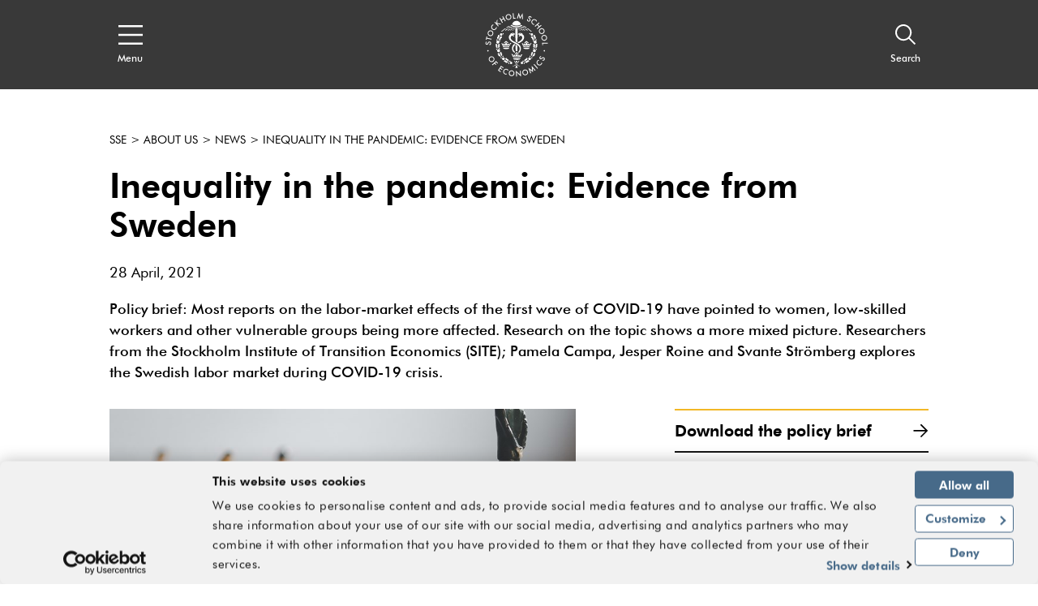

--- FILE ---
content_type: text/html; charset=utf-8
request_url: https://www.hhs.se/en/about-us/news/site-publications/publications/2021/inequality-in-the-pandemic-evidence-from-sweden/
body_size: 44789
content:
<!DOCTYPE html>

<html lang="en">
<head>
    <!-- Cookiebot-->
    <script id="Cookiebot" src="https://consent.cookiebot.com/uc.js" data-cbid="09bab7b8-50e8-49ab-ab03-ff16e089a552" data-blockingmode="auto" type="text/javascript"></script>
    <!-- End Cookiebot -->

    <!-- Google Tag Manager -->
    <script>
        (function (w, d, s, l, i) {
            w[l] = w[l] || []; w[l].push({
                'gtm.start':
                    new Date().getTime(), event: 'gtm.js'
            }); var f = d.getElementsByTagName(s)[0],
                j = d.createElement(s), dl = l != 'dataLayer' ? '&l=' + l : ''; j.async = true; j.src =
                    'https://www.googletagmanager.com/gtm.js?id=' + i + dl; f.parentNode.insertBefore(j, f);
        })(window, document, 'script', 'dataLayer', 'GTM-KJ7DCMW');
    </script>
    <!-- End Google Tag Manager -->


<title>Inequality in the pandemic: Evidence from Sweden - hhs.se - Stockholm School of Economics</title>
<meta name="viewport" content="initial-scale=1.0, width=device-width, minimum-scale=1">
        <meta name="description" content="Most reports on the labor-market effects of the first wave of COVID-19 have pointed to women, low-skilled workers and other vulnerable groups being more affected. Research on the topic shows a more mixed picture. Researchers from the Stockholm Institute of Transition Economics (SITE); Pamela Campa, Jesper Roine and Svante Str&#246;mberg explores the Swedish labor market during COVID-19 crisis." />
        <meta property="og:title" content="Inequality in the pandemic: Evidence from Sweden" />
        <meta property="og:description" content="Most reports on the labor-market effects of the first wave of COVID-19 have pointed to women, low-skilled workers and other vulnerable groups being more affected. Research on the topic shows a more mixed picture. Researchers from the Stockholm Institute of Transition Economics (SITE); Pamela Campa, Jesper Roine and Svante Str&#246;mberg explores the Swedish labor market during COVID-19 crisis." />
        <meta property="og:url" content="https://www.hhs.se/en/about-us/news/site-publications/publications/2021/inequality-in-the-pandemic-evidence-from-sweden/" />
        <meta property="og:type" content="website" />
        <meta name="twitter:title" content="Inequality in the pandemic: Evidence from Sweden" />
        <meta name="twitter:description" content="Most reports on the labor-market effects of the first wave of COVID-19 have pointed to women, low-skilled workers and other vulnerable groups being more affected. Research on the topic shows a more mixed picture. Researchers from the Stockholm Institute of Transition Economics (SITE); Pamela Campa, Jesper Roine and Svante Str&#246;mberg explores the Swedish labor market during COVID-19 crisis." />
        <meta name="twitter:url" content="https://www.hhs.se/en/about-us/news/site-publications/publications/2021/inequality-in-the-pandemic-evidence-from-sweden/" />
        <meta name="twitter:card" content="summary_large_image" />
            <meta property="og:image" content="https://www.hhs.se/contentassets/79e4d6e10a7b4327bf7b9e7fd350ed42/20210428-adobestock-315479962-image-01.jpg?width=1200&height=630&mode=crop" />
            <meta property="twitter:image" content="https://www.hhs.se/contentassets/79e4d6e10a7b4327bf7b9e7fd350ed42/20210428-adobestock-315479962-image-01.jpg?width=1200&height=630&mode=crop" />



<link rel="apple-touch-icon" sizes="57x57" href="/apple-touch-icon-57x57.png">
<link rel="apple-touch-icon" sizes="72x72" href="/apple-touch-icon-72x72.png">
<link rel="apple-touch-icon" sizes="76x76" href="/apple-touch-icon-76x76.png">
<link rel="apple-touch-icon" sizes="114x114" href="/apple-touch-icon-114x114.png">
<link rel="apple-touch-icon" sizes="120x120" href="/apple-touch-icon-120x120.png">
<link rel="apple-touch-icon" sizes="144x144" href="/apple-touch-icon-144x144.png">
<link rel="apple-touch-icon" sizes="152x152" href="/apple-touch-icon-152x152.png">
<link rel="apple-touch-icon" sizes="180x180" href="/apple-touch-icon-180x180.png">
<link rel="apple-touch-icon" href="/apple-touch-icon.png">

<link rel="shortcut icon" href="/favicon.ico">


<link href="/bundles/styles/handelshogskolan?v=1GhzQtb8aJrPrlfZwIANq2SzngFnK2OUhbX-geIYN5Q1" rel="stylesheet"/>

    
    
	<link rel="canonical" href="https://www.hhs.se/en/about-us/news/site-publications/publications/2021/inequality-in-the-pandemic-evidence-from-sweden/" />


    

	<script type="text/javascript">
	!function(T,l,y){var S=T.location,k="script",D="instrumentationKey",C="ingestionendpoint",I="disableExceptionTracking",E="ai.device.",b="toLowerCase",w="crossOrigin",N="POST",e="appInsightsSDK",t=y.name||"appInsights";(y.name||T[e])&&(T[e]=t);var n=T[t]||function(d){var g=!1,f=!1,m={initialize:!0,queue:[],sv:"5",version:2,config:d};function v(e,t){var n={},a="Browser";return n[E+"id"]=a[b](),n[E+"type"]=a,n["ai.operation.name"]=S&&S.pathname||"_unknown_",n["ai.internal.sdkVersion"]="javascript:snippet_"+(m.sv||m.version),{time:function(){var e=new Date;function t(e){var t=""+e;return 1===t.length&&(t="0"+t),t}return e.getUTCFullYear()+"-"+t(1+e.getUTCMonth())+"-"+t(e.getUTCDate())+"T"+t(e.getUTCHours())+":"+t(e.getUTCMinutes())+":"+t(e.getUTCSeconds())+"."+((e.getUTCMilliseconds()/1e3).toFixed(3)+"").slice(2,5)+"Z"}(),iKey:e,name:"Microsoft.ApplicationInsights."+e.replace(/-/g,"")+"."+t,sampleRate:100,tags:n,data:{baseData:{ver:2}}}}var h=d.url||y.src;if(h){function a(e){var t,n,a,i,r,o,s,c,u,p,l;g=!0,m.queue=[],f||(f=!0,t=h,s=function(){var e={},t=d.connectionString;if(t)for(var n=t.split(";"),a=0;a<n.length;a++){var i=n[a].split("=");2===i.length&&(e[i[0][b]()]=i[1])}if(!e[C]){var r=e.endpointsuffix,o=r?e.location:null;e[C]="https://"+(o?o+".":"")+"dc."+(r||"services.visualstudio.com")}return e}(),c=s[D]||d[D]||"",u=s[C],p=u?u+"/v2/track":d.endpointUrl,(l=[]).push((n="SDK LOAD Failure: Failed to load Application Insights SDK script (See stack for details)",a=t,i=p,(o=(r=v(c,"Exception")).data).baseType="ExceptionData",o.baseData.exceptions=[{typeName:"SDKLoadFailed",message:n.replace(/\./g,"-"),hasFullStack:!1,stack:n+"\nSnippet failed to load ["+a+"] -- Telemetry is disabled\nHelp Link: https://go.microsoft.com/fwlink/?linkid=2128109\nHost: "+(S&&S.pathname||"_unknown_")+"\nEndpoint: "+i,parsedStack:[]}],r)),l.push(function(e,t,n,a){var i=v(c,"Message"),r=i.data;r.baseType="MessageData";var o=r.baseData;return o.message='AI (Internal): 99 message:"'+("SDK LOAD Failure: Failed to load Application Insights SDK script (See stack for details) ("+n+")").replace(/\"/g,"")+'"',o.properties={endpoint:a},i}(0,0,t,p)),function(e,t){if(JSON){var n=T.fetch;if(n&&!y.useXhr)n(t,{method:N,body:JSON.stringify(e),mode:"cors"});else if(XMLHttpRequest){var a=new XMLHttpRequest;a.open(N,t),a.setRequestHeader("Content-type","application/json"),a.send(JSON.stringify(e))}}}(l,p))}function i(e,t){f||setTimeout(function(){!t&&m.core||a()},500)}var e=function(){var n=l.createElement(k);n.src=h;var e=y[w];return!e&&""!==e||"undefined"==n[w]||(n[w]=e),n.onload=i,n.onerror=a,n.onreadystatechange=function(e,t){"loaded"!==n.readyState&&"complete"!==n.readyState||i(0,t)},n}();y.ld<0?l.getElementsByTagName("head")[0].appendChild(e):setTimeout(function(){l.getElementsByTagName(k)[0].parentNode.appendChild(e)},y.ld||0)}try{m.cookie=l.cookie}catch(p){}function t(e){for(;e.length;)!function(t){m[t]=function(){var e=arguments;g||m.queue.push(function(){m[t].apply(m,e)})}}(e.pop())}var n="track",r="TrackPage",o="TrackEvent";t([n+"Event",n+"PageView",n+"Exception",n+"Trace",n+"DependencyData",n+"Metric",n+"PageViewPerformance","start"+r,"stop"+r,"start"+o,"stop"+o,"addTelemetryInitializer","setAuthenticatedUserContext","clearAuthenticatedUserContext","flush"]),m.SeverityLevel={Verbose:0,Information:1,Warning:2,Error:3,Critical:4};var s=(d.extensionConfig||{}).ApplicationInsightsAnalytics||{};if(!0!==d[I]&&!0!==s[I]){var c="onerror";t(["_"+c]);var u=T[c];T[c]=function(e,t,n,a,i){var r=u&&u(e,t,n,a,i);return!0!==r&&m["_"+c]({message:e,url:t,lineNumber:n,columnNumber:a,error:i}),r},d.autoExceptionInstrumented=!0}return m}(y.cfg);function a(){y.onInit&&y.onInit(n)}(T[t]=n).queue&&0===n.queue.length?(n.queue.push(a),n.trackPageView({})):a()}(window,document,{
	src: "https://js.monitor.azure.com/scripts/b/ai.2.min.js", // The SDK URL Source
	// name: "appInsights", // Global SDK Instance name defaults to "appInsights" when not supplied
	// ld: 0, // Defines the load delay (in ms) before attempting to load the sdk. -1 = block page load and add to head. (default) = 0ms load after timeout,
	// useXhr: 1, // Use XHR instead of fetch to report failures (if available),
	crossOrigin: "anonymous", // When supplied this will add the provided value as the cross origin attribute on the script tag
	// onInit: null, // Once the application insights instance has loaded and initialized this callback function will be called with 1 argument -- the sdk instance (DO NOT ADD anything to the sdk.queue -- As they won't get called)
	cfg: { // Application Insights Configuration
		connectionString: "InstrumentationKey=42c5ea9d-a069-4222-b245-c5519e55a89d;IngestionEndpoint=https://northeurope-2.in.applicationinsights.azure.com/"
		/* ...Other Configuration Options... */
	}});
	</script>

</head>
<body>
    <div>
        <svg xmlns="http://www.w3.org/2000/svg" xmlns:xlink="http://www.w3.org/1999/xlink" style="position: absolute; width: 0; height: 0; overflow: hidden;" version="1.1">
            <symbol id="quote-right" viewBox="0 0 512 512">
                <path d="M464 32H336c-26.5 0-48 21.5-48 48v128c0 26.5 21.5 48 48 48h80v64c0 35.3-28.7 64-64 64h-8c-13.3 0-24 10.7-24 24v48c0 13.3 10.7 24 24 24h8c88.4 0 160-71.6 160-160V80c0-26.5-21.5-48-48-48zm-288 0H48C21.5 32 0 53.5 0 80v128c0 26.5 21.5 48 48 48h80v64c0 35.3-28.7 64-64 64h-8c-13.3 0-24 10.7-24 24v48c0 13.3 10.7 24 24 24h8c88.4 0 160-71.6 160-160V80c0-26.5-21.5-48-48-48z"></path>
            </symbol>
            <symbol id="arrow-right" viewBox="0 0 24 24">
                <path d="M4 19.778v-14h2v10.585L18.364 4l1.414 1.414L7.414 17.778H18v2H4z" transform="rotate(-135 11.89 11.89)"></path>
            </symbol>
            <symbol id="arrow-down" viewBox="0 0 24 24">
                <path d="M4 19.778v-14h2v10.585L18.364 4l1.414 1.414L7.414 17.778H18v2H4z" transform="rotate(-45 11.89 11.89)"></path>
            </symbol>
            <symbol id="arrow-up" viewBox="0 0 24 24">
                <path d="M4 19.778v-14h2v10.585L18.364 4l1.414 1.414L7.414 17.778H18v2H4z" transform="rotate(135 11.89 11.89)"></path>
            </symbol>
            <symbol id="caret-right" viewBox="0 0 7 12">
                <path d="M1.077 12L0 10.909 4.846 6 0 1.09 1.077 0l4.846 4.909L7 5.999V6L5.923 7.09 1.077 12z"></path>
            </symbol>
            <symbol id="caret-left" viewBox="0 0 7 12">
                <path d="M1.077 12L0 10.909 4.846 6 0 1.09 1.077 0l4.846 4.909L7 5.999V6L5.923 7.09 1.077 12z" transform="rotate(180 3 6)"></path>
            </symbol>
            <symbol id="search" viewBox="0 0 16 16">
                <path d="M6.218 11.218a5 5 0 1 1 5-5 5.009 5.009 0 0 1-5 5zm9.224 3.376l-4.44-4.441a6.208 6.208 0 1 0-.848.848l4.44 4.44.848-.847z"></path>
            </symbol>
            <symbol id="menu" viewBox="0 0 20 16">
                <path d="M0 1.6h20V0H0v1.6zm0 7.2h20V7.2H0v1.6zM0 16h20v-1.6H0V16z"></path>
            </symbol>
            <symbol id="close" viewBox="0 0 20 20">
                <path d="M17.295 1.43l1.649 1.687-7.283 7.336 7.283 7.335-1.649 1.687L10 12.125l-7.295 7.35-1.649-1.687 7.282-7.335-7.282-7.336L2.705 1.43 10 8.779l7.295-7.35z"></path>
            </symbol>
            <symbol id="document" viewBox="0 0 17 17">
                <path d="M0 0v17h17V6.331L9.542 0H0zm2 2h5.835v6.27h.8v.004H15V15H2V2zm7.835.873l4.007 3.4H9.835v-3.4z"></path>
            </symbol>
            <symbol id="location" viewBox="0 0 13 20">
                <path d="M6.556 3.372c2.065 0 3.746 1.598 3.746 3.563s-1.68 3.563-3.746 3.563S2.81 8.9 2.81 6.935s1.68-3.563 3.746-3.563zm0 1.884c-.974 0-1.766.753-1.766 1.68 0 .925.792 1.678 1.766 1.678.973 0 1.765-.753 1.765-1.679s-.792-1.68-1.765-1.68zM6.5 1.907c2.542 0 4.611 2.088 4.611 4.655 0 .122-.006.25-.02.42-.177 3.627-3.139 8.034-4.591 9.99-1.452-1.955-4.414-6.365-4.594-10.02a4.712 4.712 0 0 1-.017-.39c0-2.567 2.069-4.655 4.611-4.655M6.5 0C2.916 0 0 2.944 0 6.562c0 .172.008.353.022.517.265 5.399 5.531 11.784 5.755 12.053L6.5 20l.723-.868c.224-.27 5.492-6.658 5.753-12.024.016-.2.024-.379.024-.546C13 2.944 10.084 0 6.5 0"></path>
            </symbol>
            <symbol id="external-link" viewBox="0 0 20 20">
                <path d="M17 10v7H2v-2h13v-5h2zM2 0v17H0V0h2zm15 6h-2V3.413l-7.243 7.244-1.414-1.414L13.585 2H11V0h6v6zM7 0v2H2V0h5z"></path>
            </symbol>
            <symbol id="internal-link" viewBox="0 0 20 20">
                <path d="M20 10v10H2v-2h16v-8h2zM2 0v20H0V0h2zm4 14V5h2l-.001 5.586L18.364.222l1.414 1.414L9.413 12H15v2H6zm6-14v2H2V0h10z"></path>
            </symbol>
            <symbol id="calendar" viewBox="0 0 20 18">
                <path d="M0 2h4V0h2v2h8V0h2v2h4v2h-4v1h-2V4H6v1H4V4H2v12h16V4h2v14H0V2zm6 9v2H4v-2h2zm10 0v2h-2v-2h2zm-5 0v2H9v-2h2zM6 7v2H4V7h2zm10 0v2h-2V7h2zm-5 0v2H9V7h2z"></path>
            </symbol>
            <symbol id="instagram" viewBox="0 0 33.8 33.8">
                <path d="M16.9-0.2C7.4-0.2-0.2,7.4-0.2,16.9S7.4,34,16.9,34S34,26.4,34,16.9S26.4-0.2,16.9-0.2z M32.8,16.9 c0,8.8-7.2,15.9-15.9,15.9C8.2,32.8,1,25.7,1,16.9C1,8.2,8.2,1,16.9,1C25.7,1,32.8,8.2,32.8,16.9z"></path>
                <path d="M22.7,9.1H11.1c-1.1,0-2,0.8-2,2v11.5c0,1.2,0.9,2,2,2h11.5c1.1,0,2-0.8,2-2V11.1C24.7,10,23.8,9.1,22.7,9.1z M19.8,11.6c0-0.4,0.3-0.7,0.7-0.7h1.8c0.4,0,0.7,0.3,0.7,0.7v1.7c0,0.4-0.3,0.7-0.7,0.7h-1.8c-0.4,0-0.7-0.3-0.7-0.7V11.6z M16.9,13.9c1.7,0,3.1,1.4,3.1,3c0,1.7-1.4,3-3.1,3s-3.1-1.4-3.1-3C13.8,15.2,15.2,13.9,16.9,13.9z M22.9,22.3 c0,0.3-0.3,0.6-0.6,0.6H11.5c-0.3,0-0.6-0.3-0.6-0.6v-6.6h1.4c-0.1,0.4-0.2,0.9-0.2,1.3c0,2.6,2.2,4.7,4.8,4.7 c2.7,0,4.8-2.1,4.8-4.7c0-0.5-0.1-0.9-0.2-1.3h1.4V22.3z"></path>
            </symbol>
            <symbol id="twitter" viewBox="0 0 1024 1024">
                <path d="M512.72 1024C230.436 1024 0 795.004 0 512.72C0 230.436 230.436 0 512.72 0C795.004 0 1025.44 230.436 1025.44 512.72C1024 795.004 795.004 1024 512.72 1024ZM512.72 28.805C246.278 28.805 28.804 246.279 28.804 512.721C28.804 779.163 246.278 996.637 512.72 996.637C779.162 996.637 996.636 779.163 996.636 512.721C996.636 246.279 779.162 28.805 512.72 28.805Z"></path>
                <path d="M556.001 476.508L724.269 283H684.395L538.288 451.021L421.594 283H287L463.465 537.077L287 740H326.876L481.168 562.565L604.406 740H739L555.992 476.508H556.001ZM501.385 539.315L483.506 514.015L341.244 312.698H402.492L517.299 475.167L535.178 500.467L684.413 711.653H623.166L501.385 539.325V539.315Z"></path>
            </symbol>
            <symbol id="youtube" viewBox="0 0 1024 1024">
                <path d="M512.72 1024c-282.284 0-512.72-228.996-512.72-511.28s230.436-512.72 512.72-512.72 512.72 230.436 512.72 512.72c-1.44 282.284-230.436 511.28-512.72 511.28zM512.72 28.805c-266.442 0-483.916 217.474-483.916 483.916s217.474 483.916 483.916 483.916 483.916-217.474 483.916-483.916-217.474-483.916-483.916-483.916zM283.724 599.134c0-18.723 1.44-46.087 2.88-83.533 1.44-18.723 7.201-33.125 20.163-44.647 11.522-11.522 25.924-17.283 44.647-18.723 34.565-1.44 86.414-2.88 155.544-2.88s120.979 1.44 155.544 2.88c18.723 1.44 33.125 7.201 44.647 18.723s18.723 25.924 20.163 44.647c1.44 30.245 2.88 59.049 2.88 83.533s-1.44 53.288-2.88 83.533c-1.44 18.723-7.201 33.125-20.163 44.647-11.522 11.522-25.924 17.283-44.647 18.723-34.565 1.44-86.414 2.88-155.544 2.88s-120.979-1.44-155.544-2.88c-18.723-1.44-33.125-7.201-44.647-18.723s-18.723-25.924-20.163-44.647c-1.44-37.446-2.88-64.81-2.88-83.533zM318.29 527.122h31.685v168.506h30.245v-168.506h31.685v-28.805h-93.615v28.805zM351.415 216.034h30.245l20.163 77.772h1.44l18.723-77.772h30.245l-23.044 76.332c-7.201 24.484-11.522 37.446-11.522 38.886v82.093h-28.805v-77.772c0-4.321-1.44-8.641-2.88-12.962s-2.88-8.641-4.321-12.962-2.88-10.082-4.321-12.962l-25.924-80.653zM411.904 672.585c0 15.842 5.761 24.484 18.723 24.484 11.522 0 21.603-5.761 31.685-18.723v15.842h27.364v-144.023h-27.364v110.897c-7.201 7.201-12.962 11.522-15.842 11.522-4.321 0-7.201-2.88-7.201-10.082v-110.897h-27.364v120.979zM452.231 375.899v-74.892c0-11.522 4.321-20.163 11.522-27.364 7.201-5.761 17.283-10.082 28.805-10.082s20.163 2.88 27.364 10.082c7.201 7.201 10.082 15.842 10.082 27.364v74.892c0 12.962-2.88 21.603-10.082 28.805s-15.842 10.082-28.805 10.082c-11.522 0-21.603-4.321-28.805-11.522-5.761-5.761-10.082-15.842-10.082-27.364zM481.035 378.779c0 7.201 4.321 11.522 11.522 11.522s11.522-4.321 11.522-12.962v-79.212c0-2.88-1.44-5.761-4.321-7.201s-5.761-2.88-8.641-2.88c-2.88 0-5.761 1.44-8.641 2.88s-2.88 4.321-2.88 7.201v80.653zM515.601 694.188h27.364v-11.522c7.201 8.641 15.842 12.962 25.924 12.962 15.842 0 24.484-10.082 24.484-31.685v-80.653c0-24.484-8.641-36.006-25.924-36.006-8.641 0-15.842 4.321-23.044 14.402v-63.37h-27.364v195.871zM542.965 666.824v-90.734c4.321-4.321 7.201-5.761 11.522-5.761 7.201 0 11.522 4.321 11.522 14.402v77.772c0 8.641-2.88 12.962-10.082 12.962-5.761-1.44-10.082-2.88-12.962-8.641zM554.487 390.301v-122.419h27.364v110.897c0 7.201 2.88 10.082 7.201 10.082s10.082-4.321 15.842-11.522v-109.457h27.364v145.463h-27.364v-15.842c-10.082 11.522-20.163 18.723-31.685 18.723-12.962-1.44-18.723-10.082-18.723-25.924zM613.536 653.862c0 12.962 2.88 24.484 10.082 31.685 7.201 8.641 15.842 12.962 28.805 12.962 27.364 0 40.326-14.402 40.326-44.647v-11.522h-27.364c0 0 0 2.88 0 7.201s0 7.201 0 8.641c0 1.44-1.44 4.321-1.44 7.201s-1.44 4.321-2.88 5.761c-1.44 1.44-4.321 1.44-7.201 1.44-7.201 0-11.522-7.201-11.522-20.163v-27.364h51.848v-37.446c0-12.962-2.88-23.044-10.082-30.245-5.761-7.201-15.842-11.522-28.805-11.522s-21.603 4.321-30.245 11.522-11.522 18.723-11.522 30.245v66.25zM640.9 603.454v-15.842c0-10.082 4.321-15.842 11.522-15.842s11.522 5.761 11.522 15.842v15.842h-23.044z"></path>
            </symbol>
            <symbol id="facebook" viewBox="0 0 1024 1024">
                <path d="M512.72 1024c-282.284 0-512.72-228.996-512.72-511.28s230.436-512.72 512.72-512.72c282.284 0 512.72 230.436 512.72 512.72-1.44 282.284-230.436 511.28-512.72 511.28zM512.72 28.805c-266.442 0-483.916 217.474-483.916 483.916s217.474 483.916 483.916 483.916 483.916-217.474 483.916-483.916-217.474-483.916-483.916-483.916zM443.589 770.52c0-1.44 0-2.88 0-4.321 0-73.451 0-145.463 0-218.914 0-5.761 0-5.761-5.761-5.761-21.603 0-44.647 0-66.25 0-1.44 0-2.88 0-5.761 0 0-1.44 0-2.88 0-2.88 0-27.364 0-54.729 0-82.093 0-2.88 1.44-4.321 4.321-4.321 23.044 0 44.647 0 67.691 0 5.761 0 5.761 0 5.761-5.761 0-21.603 0-41.767 0-63.37 0-20.163 4.321-40.326 14.402-59.049 10.082-20.163 25.924-34.565 46.087-44.647 17.283-8.641 36.006-11.522 54.729-11.522 12.962 0 25.924 0 38.886 1.44 10.082 0 18.723 1.44 28.805 1.44 2.88 0 2.88 1.44 2.88 4.321 0 24.484 0 48.968 0 73.451 0 2.88-1.44 2.88-4.321 2.88-14.402 0-27.364 0-41.767 0-7.201 0-14.402 0-21.603 1.44-15.842 2.88-24.484 12.962-24.484 30.245 0 21.603 0 43.207 0 63.37 0 2.88 1.44 2.88 4.321 2.88 25.924 0 53.288 0 79.212 0 4.321 0 4.321 0 4.321 4.321-1.44 11.522-2.88 21.603-4.321 33.125s-2.88 23.044-4.321 33.125c0 4.321-1.44 10.082-1.44 14.402 0 2.88-1.44 4.321-4.321 4.321-11.522 0-23.044 0-34.565 0s-23.044 0-33.125 0c-4.321 0-4.321 0-4.321 4.321 0 73.451 0 146.903 0 218.914 0 1.44 0 2.88 0 4.321-33.125 4.321-63.37 4.321-95.055 4.321z"></path>
            </symbol>
            <symbol id="linkedin" viewBox="0 0 1024 1024">
                <path d="M512.72 1024c-282.284 0-512.72-228.996-512.72-511.28s230.436-512.72 512.72-512.72 512.72 230.436 512.72 512.72c-1.44 282.284-230.436 511.28-512.72 511.28zM512.72 28.805c-266.442 0-483.916 217.474-483.916 483.916s217.474 483.916 483.916 483.916 483.916-217.474 483.916-483.916-217.474-483.916-483.916-483.916zM463.752 671.145c0-15.842 0-31.685 0-46.087 0-12.962 0-25.924 0-38.886 0-23.044 0-46.087 0-69.131 0-17.283 0-33.125 0-50.408s0-33.125 0-50.408c0-2.88 0-5.761 0-8.641 0 0 0-1.44 0-1.44 1.44 0 86.414 0 87.854 0 0 11.522 0 24.484 0 36.006 0 0 0 0 0 0s0-1.44 1.44-1.44c4.321-7.201 10.082-14.402 17.283-20.163 10.082-10.082 23.044-15.842 36.006-18.723 10.082-2.88 20.163-2.88 30.245-2.88s20.163 1.44 30.245 5.761c23.044 7.201 40.326 23.044 51.848 44.647 5.761 10.082 8.641 21.603 11.522 33.125 1.44 5.761 1.44 11.522 2.88 18.723 0 1.44 0 2.88 0 4.321 0 0 0 1.44 0 1.44 0 54.729 0 109.457 0 164.186-28.805 0-59.049 0-87.854 0 0 0 0-1.44 0-1.44 0-47.527 0-93.615 0-141.142 0-7.201 0-12.962-1.44-20.163s-2.88-12.962-5.761-18.723c-4.321-7.201-10.082-14.402-18.723-17.283-4.321-1.44-10.082-2.88-14.402-2.88-5.761 0-11.522 0-15.842 1.44-10.082 2.88-18.723 8.641-24.484 17.283-4.321 5.761-7.201 11.522-10.082 18.723-1.44 4.321-1.44 10.082-1.44 15.842 0 48.968 0 99.376 0 148.343 0 0 0 1.44 0 1.44-30.245-1.44-60.489-1.44-89.294-1.44zM326.931 671.145c0 0 0-1.44 0-1.44 0-86.414 0-174.267 0-260.681 0-1.44 0-1.44 0-2.88 28.805 0 59.049 0 87.854 0 0 1.44 0 1.44 0 2.88 0 44.647 0 89.294 0 135.381 0 41.767 0 83.533 0 126.74 0 0 0 1.44 0 1.44-30.245-1.44-59.049-1.44-87.854-1.44zM375.899 277.963c1.44 0 2.88 0 4.321 0 8.641 1.44 17.283 4.321 23.044 10.082 7.201 5.761 12.962 14.402 14.402 24.484 2.88 10.082 1.44 20.163-2.88 30.245-5.761 11.522-14.402 20.163-27.364 24.484-5.761 1.44-11.522 2.88-18.723 2.88-8.641 0-17.283-1.44-24.484-5.761-12.962-7.201-21.603-17.283-24.484-31.685 0-1.44 0-2.88-1.44-4.321 0-2.88 0-5.761 0-8.641 0-1.44 0-2.88 1.44-4.321 1.44-10.082 7.201-20.163 15.842-25.924 7.201-5.761 15.842-8.641 24.484-10.082 1.44 0 2.88 0 4.321 0 4.321-1.44 8.641-1.44 11.522-1.44z"></path>
            </symbol>
            <symbol id="hhs-logo" viewBox="0 0 1024 1024">
                <path d="M540.841 269.677c3.535 1.562 8.375 0.901 12.147 0.564-6.285-4.215-12.303-8.132-18.844-12.072-0.435 5.159 2.102 9.979 6.699 11.508zM524.98 616.283l0.679-84.558c-8.184-8.024-18.864-12.865-28.991-17.952l1.371 102.213c8.142-2.801 18.642-2.315 26.943 0.299zM495.072 512.924c-6.934-3.664-13.835-8.419-21.052-11.551-25.733 19.512-36.34 49.661-32.696 82.255 3.005 23.631 19.183 49.196 42.445 57.817 0.126-5.691 3.726-10.232 4.097-15.373-16.498-10.105-25.012-27.9-27.072-46.106-2.644-27.973 11.837-50.978 34.279-67.041zM509.001 653.896c10.308-3.58 17.356 1.307 24.227 7.697 4.512 9.586 5.287 4.852 14.385 1.243-2.293-5.998-11.486-11.35-14.163-12.083-2.57-5.744-3.471-7.526-6.634-11.657-5.797-5.542-10.658-5.372-17.39-5.243-9.991 0.606-14.247 11.095-16.573 19.173-3.29 2.919-8.461 4.703-9.875 8.449l8.514 5.329c4.426-5.607 10.467-10.892 17.506-12.909zM633.105 482.563c5.105 0.648 10.732 2.124 13.875 6.795 4.426-5.86 10.477-11.157 18.036-11.806 10.807-1.678 20.127 3.951 26.422 12.484 4.129-4.257 8.993-4.958 13.091-7.867-2.854-5.203-8.483-6.414-14.417-5.998l-2.814-7.38c-2.060-5.203-7.644-8.556-11.902-11.358-6.952-1.773-15.573-1.953-20.806 3.354-7.357 3.642-2.399 15.734-13.239 14.365-1.753 0.935-7.622 3.090-8.248 7.411zM673.648 255.228c19.958 13.399 40.543 31.402 59.737 47.263 5.498 5.307 13.61 6.763 21.136 5.797-18.163-18.058-37.603-33.090-57.327-48.664-6.315-5.298-15.212-5.382-23.547-4.397zM747.121 333.533c-4.83 1.156-9.619 5.562-11.699 9.939-2.865 6.561-2.728 15.224 1.667 20.849 4.672 5.342 11.731 9.3 19.524 7.55 6.166-1.718 12.825-6.985 15.138-13.526 0.446-6.243 0.881-13.291-2.971-17.846-5.203-6.146-13.62-9.533-21.658-6.963zM539.323 248.294c10.691 8.728 23.856 19.29 39.65 14.618-12.019-7.335-23.334-20.109-39.65-14.618zM725.519 347.96c3.736-2.228 4.743-6.305 3.876-10.627-0.859-3.513-4.141-5.902-7.377-6.656-3.493 0.319-7.251 1.476-8.812 5.010-1.018 3.811-0.404 8.419 2.337 11.35 2.716 2.399 6.785 2.612 9.979 0.923zM563.685 241.278c13.399 8.939 27.698 22.464 46.435 17.189-13.375-8.397-27.421-23.005-46.435-17.189zM587.721 230.469c11.191 7.092 22.93 14.427 34.915 20.67 6.795 2.834 14.331 2.686 21.306 0.912-13.43-10.838-28.939-18.089-44.693-24.267-4.597-0.988-7.496 2.335-11.528 2.686zM639.846 262.446c11.497 8.694 24.928 19.524 38.004 26.309 5.149 1.518 12.147 0.817 17.517-0.106-17.707-9.109-32.243-34.013-55.52-26.2zM369.623 288.585l4.83 0.648c16.635 3.6 27.463-11.623 39.215-19.501l-12.92-0.542c-12.962 1.614-20.744 12.835-31.127 19.395zM441.558 262.987c15.808 4.672 28.963-5.89 39.64-14.618-16.307-5.489-27.634 7.283-39.64 14.618zM479.681 269.761c4.617-1.53 7.156-6.359 6.709-11.508-6.55 3.917-12.558 7.867-18.844 12.061 3.76 0.362 8.598 0.997 12.135-0.552zM410.397 258.54c18.749 5.276 33.050-8.239 46.435-17.177-19.014-5.817-33.060 8.792-46.435 17.177zM421.28 227.87c-15.754 6.179-31.263 13.44-44.693 24.267 6.976 1.773 14.512 1.923 21.306-0.901 11.984-6.253 23.727-13.598 34.927-20.68-4.045-0.362-6.952-3.673-11.539-2.688zM323.335 259.685c-19.725 15.563-39.162 30.617-57.327 48.664 7.526 0.976 15.637-0.48 21.136-5.787 19.195-15.861 39.779-33.853 59.726-47.263-8.323-0.988-17.217-0.892-23.536 4.386zM344.366 246.299c5.89 1.21 12.092 1.337 17.803-0.976 15.839-10.246 32.719-18.833 49.069-27.431l-11.806-2.133c-20.562 4.184-38.41 19.514-55.067 30.543zM321.841 475.195c-4.055 0.999-10.021 2.772-10.405 7.633 5.669-0.415 10.181 2.929 14.163 5.998 3.62-5.615 9.915-10.361 16.678-11.306 11.626-2.186 20.933 3.696 27.773 11.699l7.347-3.354c2.186-1.307 5.426-1.518 5.753-4.49-3.396-4.948-9.045-5.882-14.692-5.998-1.019-3.28-1.476-6.541-3.853-9.311-4.715-6.603-11.637-10.266-19.725-10.181-6.211 0.69-12.187 3.005-15.266 8.896-3.302 3.185-1.847 11.358-7.771 10.414zM472.494 278.551c-10.976-3.748-21.306 0.637-29.258 7.793 10.912 6.189 21.072-2.825 29.258-7.793zM325.151 288.734c5.37 0.923 12.368 1.614 17.517 0.096 13.068-6.771 26.499-17.601 37.996-26.295-23.27-7.824-37.793 17.081-55.513 26.2zM288.515 695.343c-0.062 4.352 2.579 7.357 5.509 9.575 3.471 1.411 7.526 0.943 10.266-1.729 1.933-2.674 3.059-6.444 1.773-9.724-2.368-4.374-7.984-6.634-12.327-4.798-2.706 1.592-5.434 3.174-5.223 6.679zM436.801 271.566c-11.837-1.337-19.313 8.259-28.057 14.587 14.205 3.811 26.773-4.862 36.942-14.14-3.248 0.49-5.649-0.657-8.887-0.446zM296.094 348.309c3.196 1.678 7.251 1.465 9.979-0.923 2.739-2.941 3.354-7.526 2.324-11.35-1.552-3.545-5.307-4.681-8.812-5.012-3.236 0.755-6.516 3.143-7.38 6.656-0.861 4.322 0.147 8.397 3.886 10.627zM646.057 289.147l4.852-0.648c-10.383-6.55-18.163-17.781-31.127-19.395l-12.92 0.542c11.753 7.887 22.569 23.101 39.195 19.501zM402.342 530.548c5.986-16.138 15.16-29.769 28.080-41.954-6.39-3.11-15.044-2.218-20.5 1.465-7.951 6.337-8.142 15.819-8.357 25.574-4.022-0.626-8.048-2.060-11.795-2.951 2.228-3.471 2.877-8.343 2.156-12.698-1.837-2.483-4.736-5.542-8.248-5.329-3.248 0.753-6.775 1.762-8.461 4.958-1.667 2.688-3.099 6.454-1.552 9.469-3.505 0.468-8.357 0.096-11.551-1.327 1.146-3.493 1.793-8.919-0.287-12.484-2.038-5.456-8.194-7.76-13.291-8.959-4.862 0.721-9.713 1.156-13.046 5.426-2.772 3.736-5.052 9.66-2.995 14.576-4.332 0.721-8.674 2.26-13.249 1.889 0.084-3.79 0.988-8.367-1.634-11.412-2.379-1.953-5.043-4.171-8.556-3.429-2.716 1.019-5.713 3.123-6.581 5.806-1.987 4.298 0.351 8.949 1.347 12.219-3.226 0.211-5.723 3.409-9.194 2.262 0.384-5.679 0.51-11.922-2.621-16.583-4.161-7.132-12.749-8.662-20.606-6.943 9.149 13.195 15.584 27.973 21.477 42.729 32.845-11.222 75.98-12.209 109.462-2.304zM807.763 662.654c2.612-5.458-0.966-10.276-4.545-14.291-3.8-1.56-8.166-4.47-12.696-2.228-12.303 5.89-13.95 21.084-20.797 31.498-4.703 9.566-11.318 17.792-17.645 26.295 12.825-6.434 28.993-6.146 41.551-13.672 2.644-2.739 3.937-6.825 2.262-10.34-0.572-2.696-3.545-2.919-4.672-5.617 7.271-0.648 13.133-5.349 16.541-11.645zM184.868 534.9c-8.407 20.744 18.46 25.777 27.104 41.359 0.096-6.231-0.582-14.638-2.355-21.168-2.696-16.583 1.369-35.754-6.488-49.98-3.205-2.218-6.668-4.692-11.253-4.235-3.26 1.296-7.325 2.854-9.533 6.359-3.015 3.748-2.304 9.702-0.755 14.076-0.626 4.862 13.313 9.142 3.28 13.588zM225.698 680.268c-1.667 3.505-0.382 7.59 2.262 10.35 12.548 7.506 28.716 7.229 41.551 13.652-6.337-8.503-12.942-16.731-17.645-26.295-6.837-10.412-8.494-25.605-20.797-31.498-4.533-2.228-8.894 0.679-12.698 2.24-3.569 4.002-7.145 8.832-4.545 14.291 3.409 6.285 9.269 11 16.529 11.645-1.104 2.696-4.067 2.919-4.661 5.617zM283.184 657.602c-1.805-4.63-6.124-4.715-9.587-7.207 2.228-4.84 2.082-12.167-0.265-17.071-4.756-6.572-15.819-5.679-20.214 0.224-3.302 3.205-3.387 8.621-2.644 12.964 6.721 18.271 15.328 36.563 29.099 51.691-1.654-14.385 6.889-26.73 3.609-40.596zM206.515 391.338c-6.731 16.975 7.877 30.479 10.605 45.701 7.58-19.661 15.967-39.048 26.231-57.848 1.711-5.669 0.466-11.922-4.055-16.329-2.644-3.025-7.209-3.365-11.519-3.706-2.706 0.222-4.872 1.56-6.805 3.96-5.764 6.689-3.768 17.834-1.731 25.181-4.884 0.18-9.713-0.976-12.729 3.035zM771.137 646.169c0.743-4.352 0.657-9.768-2.644-12.974-4.397-5.89-15.455-6.805-20.202-0.224-2.346 4.904-2.508 12.241-0.275 17.071-3.471 2.495-7.782 2.57-9.586 7.196-3.29 13.885 5.254 26.213 3.6 40.607 13.768-15.128 22.378-33.409 29.109-51.678zM471.504 352.919c4.652-2.621 11.944-1.092 16.784 0.371 0.351-5.171-1.964-9.852-5.139-13.44-4.235-5.806-13.791-1.124-16.338-8.239-2.888-4.437-8.013-5.085-13.44-4.936-13.6 3.525-27.241 7.335-42.358 7.028 3.163 3.896 8.248 6.146 11.974 9.511-1.933 1.572-4.372 2.335-6.285 3.673-19.734 11.559-29.374 32.325-26.604 55.245 6.168 53.493 63.677 73.772 101.926 96.342 25.658 15.246 60.268 30.394 66.871 63.759 5.966 24.067-0.52 50.617-20.331 66.256 2.621 4.692 4.661 9.65 6.466 14.587 10.669-6.879 22.284-16.986 27.389-28.824 14.331-25.299 9.959-62.687-4.978-86.161-33.442-44.534-88.199-53.030-128.35-86.829-13.026-12.528-23.514-28.537-18.494-47.497 2.634-11.095 11.508-21.541 22.943-23.738 8.738-4.171 5.797 7.473 11.974 9.511 3.736 1.711 9.439 2.389 13.515 0.817 2.186-1.274 4.672-2.877 5.256-5.871l-2.963-0.881c-3.218-1.973-7.728-4.798-7.369-9.395 0.096-4.627 3.696-8.919 7.55-11.293zM436.632 338.299c7.048-1.74 14.365-5.976 22.178-4.161l3.248 3.631c-11.477 4.904-17.687 4.246-25.425 0.53zM548.027 278.476c8.194 4.978 18.345 13.981 29.258 7.782-7.951-7.156-18.282-11.539-29.258-7.782zM888.455 258.57c-12.314 6.498-19.99 16.127-23.028 28.888-2.728 11.573-1.487 22.349 3.726 32.337 5.89 11.284 14.789 18.875 26.677 22.77 11.848 3.876 23.301 2.899 34.343-2.941 10.987-5.787 18.345-14.724 22.040-26.765 3.726-12.028 2.716-23.536-3.035-34.554-5.817-11.147-14.692-18.653-26.604-22.497-11.922-3.876-23.301-2.961-34.122 2.761zM919.222 267.958c8.459 2.602 14.789 7.909 18.98 15.945 4.215 8.068 4.958 16.318 2.24 24.726-2.674 8.429-8.1 14.809-16.284 19.13-8.088 4.268-16.425 5.117-24.958 2.528-8.494-2.634-14.829-7.995-19.066-16.105-3.896-7.462-4.597-15.499-2.102-24.089 2.483-8.621 7.961-15.192 16.465-19.661 8.088-4.28 16.338-5.096 24.726-2.473zM526.965 249.855c-10.83 1.667-21.668 0.617-32.751 0.129l-1.104 0.52-0.16 49.225 2.293 159.892 0.498 2.983c18.014 6.656 34.545 17.336 50.872 27.485 16.138-8.377 33.090-17.526 47.92-28.664 24.502-18.569 40.467-45.163 35.999-77.105-1.782-18.824-18.271-33.060-33.506-41.848 3.853-3.154 8.206-4.981 11.817-8.432l0.031-1.094c-17.888 2.337-32.634-6.401-49.43-5.127-4.332 0.446-6.859 4.479-8.279 7.995-4.617 0.455-9.246 0.626-12.793 3.28-4.715 3.971-6.444 9.109-6.541 14.829 5.446-1.805 11.677-1.943 17.326-0.18 3.185 2.508 6.921 5.86 7.092 10.501 0.191 3.545-1.507 6.221-4.235 8.333-1.678 1.899-6.275 1.252-5.511 4.257 3.991 3.906 9.595 6.444 15.331 4.406 4.904-1.805 8.523-6.37 9.968-11.231 4.661-1.54 8.61 2.102 13.219 3.005 10.967 5.958 16.687 18.058 16.986 30.011 0.011 24.533-20.64 41.499-39.576 53.080-12.072 8.194-23.015 14.236-36.147 20.478l-0.52-0.53 1.899-179.944-0.701-46.255zM558.335 337.79c1.507-1.911 2.951-3.389 4.193-3.834 9.575-1.082 14.14 1.973 21.062 4.182-7.666 3.653-17.262 4.821-25.255-0.351zM917.354 522.808l12.294-0.245-0.52-25.669 74.451-1.572-0.275-13.144-86.756 1.827zM807.392 229.229l30.808-26.54 24.342 28.599-30.798 26.54 8.558 10.041 66.001-56.859-8.558-10.043-25.809 22.23-24.353-28.599 25.809-22.23-8.547-10.043-66.012 56.859zM249.86 358.694c2.315 6.541 8.971 11.793 15.148 13.515 7.782 1.753 14.842-2.208 19.514-7.55 4.406-5.617 4.543-14.291 1.678-20.839-2.090-4.364-6.869-8.778-11.699-9.939-8.048-2.57-16.455 0.817-21.658 6.976-3.853 4.545-3.429 11.593-2.983 17.834zM840.036 520.95c1.552-4.352 2.262-10.318-0.763-14.076-2.208-3.493-6.263-5.052-9.521-6.359-4.587-0.468-8.048 2.027-11.253 4.246-7.867 14.216-3.79 33.389-6.498 49.971-1.782 6.541-2.453 14.947-2.368 21.179 8.652-15.584 35.502-20.606 27.114-41.359-10.043-4.437 3.917-8.728 3.29-13.598zM938.46 360.561c-13.535 3.196-23.356 10.617-29.46 22.208-5.498 10.531-6.985 21.286-4.406 32.263 2.899 12.42 9.629 21.995 20.18 28.77 10.511 6.731 21.849 8.662 33.981 5.797 12.083-2.865 21.403-9.66 27.973-20.405 6.583-10.701 8.459-22.124 5.627-34.236-2.877-12.272-9.595-21.763-20.18-28.483-10.583-6.763-21.825-8.728-33.717-5.913zM965.891 377.387c7.548 4.652 12.356 11.392 14.427 20.245 2.069 8.887 0.763 17.061-3.949 24.535-4.672 7.484-11.508 12.314-20.5 14.438-8.896 2.113-17.155 0.817-24.768-3.834-7.56-4.681-12.39-11.486-14.469-20.403-1.92-8.228-0.617-16.19 3.937-23.886 4.533-7.739 11.455-12.707 20.786-14.915 8.887-2.124 17.061-0.848 24.533 3.822zM715.667 555.050c1.445-4.31 3.949-8.865 3.238-13.482-31.063-9.331-72.234-12.103-102.646-0.53 1.54 3.834 0.617 9.226 2.981 11.986 30.075-8.048 66.702-7.271 96.427 2.027zM727.589 704.589c2.929-2.218 5.573-5.243 5.511-9.575 0.224-3.525-2.495-5.117-5.223-6.699-4.342-1.825-9.968 0.446-12.327 4.81-1.285 3.28-0.16 7.060 1.782 9.735 2.716 2.654 6.775 3.132 10.256 1.729zM676.396 721.915c-6.486-0.976-11.828 1.815-14.702 7.283-2.909 3.58-3.11 7.899-5.213 11.731-6.199-0.171-11.828 1.274-16.074 5.958-7.102 10.403-4.193 24.726-11.573 35.149 8.812-4.756 17.623-10.308 26.965-16.158 12.272-8.057 33.686-16.796 29.354-35.415-1.146-3.778-4.968-6.976-8.758-8.547zM714.734 574c1.678-2.674-0.138-5.958-2.273-7.644-25.414-8.939-58.791-10.181-85.331-3.706-1.909 1.061-4.904 2.621-5.498 5.043-0.592 2.706 0.426 5.703 3.090 7.112 20.819 9.66 47.804 7.782 71.275 5.84 6.752-0.657 14.311-0.775 18.737-6.645zM611.788 286.080c-8.758-6.317-16.244-15.925-28.057-14.587-3.238-0.202-5.649 0.934-8.896 0.468 10.17 9.256 22.75 17.942 36.954 14.12zM732.906 490.353c-8.738 5.777-10.84 16.029-9.979 26.349l-12.6-2.706c1.434-4.035 2.865-7.782 2.951-12.674-1.582-1.933-2.865-4.672-5.817-4.998-4.022-0.901-8.088 0.106-10.583 3.567-3.3 2.909-0.976 7.568-2.644 10.511-3.768-0.617-7.815-0.16-11.284-1.869 1.74-6.199 1.614-12.698-2.877-17.677-4.268-1.718-7.706-4.768-12.835-4.332-4.872 0.976-10.318 3.567-12.845 8.397-1.953 3.481-1.507 8.088-1.041 11.626-4.597 0.18-8.407 2.537-12.974 1.371 1.136-2.433 0.118-5.159 0.16-7.602-1.54-3.834-4.171-6.592-8.206-7.207-2.971 0.2-5.966 1.487-7.634 3.906-2.24 4.29-1.815 9.702 0.797 13.566-3.005 1.837-6.518 2.845-9.469 2.792 0.934-5.958-1.381-11.422-2.621-16.87-4.161-6.869-12.484-8.929-20.586-7.76 8.057 13.726 15.85 27.973 20.923 43.547 32.57-11.253 75.671-10.872 109.411-0.956 2.24-4.288 3.96-8.865 6.189-12.878 4.81-10.467 13.885-19.759 21.891-28.81-5.86-2.282-13.144-2.433-18.324 0.71zM785.237 565.741c-4.067-1.030-8.876 0.679-11.253 4.226-1.847 2.473-2.326 6.55-0.657 9.511 1.381 2.674 4.374 3.98 6.805 4.756 4.31-0.064 8.312-2.282 10.148-6.379 0.18-4.896-0.435-10.033-5.043-12.112zM743.068 384.81c-4.533 3.045-3.906 8.738-3.822 13.62 3.62 7.793 11.497 12.019 20.116 11.603-0.753 4.077-4.725 7.941-2.772 12.781 4.788 12.687 19.821 10.256 29.875 15.257l7.070 3.951c-7.060-20.48-14.393-40.967-28.674-58.355-5.723-4.512-16.498-5.161-21.796 1.146zM797.741 573.66c1.296-21.158 9.236-46.497 0.564-67.497-3.569-4.553-8.728-7.167-14.628-5.456-3.748 1.136-6.39 4.437-8.768 7.464-3.429 5.478-0.617 12.749 2.688 17.027 1.371 1.614 3.27 2.399 3.29 4.288-2.379 1.933-5.595 3.886-6.35 7.156-3.535 15.499 16.709 17.623 20.67 30.022l2.537 6.996zM777.38 459.61c4.022-1.146 6.668-4.161 7.145-8.239-0.606-4.055-2.005-7.824-6.070-9.384-4.322-0.743-8.865 1.232-10.967 4.788-1.847 2.739-0.69 6.785 0.426 9.479 2.188 2.664 5.436 4.235 9.469 3.354zM800.661 362.769c-1.933-2.409-4.097-3.736-6.805-3.96-4.31 0.329-8.876 0.679-11.528 3.706-4.512 4.417-5.753 10.669-4.043 16.329 10.256 18.811 18.64 38.187 26.213 57.857 2.728-15.224 17.336-28.726 10.605-45.69-3.025-4.015-7.857-2.868-12.719-3.059 2.049-7.357 4.033-18.494-1.718-25.181zM827.562 481.045c2.834-7.622 1.072-16.816-2.801-23.536-6.594-8.024-16.615-11.392-26.54-8.525-5.627 1.987-10.681 5.86-14.1 11.603-4.193 7.112-2.971 17.123 0.648 24.386 5.223 6.689 12.845 11.721 21.995 11.040 9.16-0.426 17.422-6.506 20.797-14.969zM827.603 432.53c-3.3-4.002-10.84-4.437-14.281 0.233-2.379 3.29-2.282 8.166 0.18 11.37 2.995 1.847 5.998 4.246 9.746 2.834 3.216-0.871 4.533-3.6 5.84-6.050 1.307-2.739 0.171-5.966-1.487-8.387zM392.255 815.699c3.236-0.224 5.434-3.44 6.295-6.412 1.146-4.043-0.147-7.857-2.79-10.617-2.654-2.198-5.882-2.517-9.66-2.57-3.26 1.307-7.080 4.756-6.879 8.558-0.592 3.778 1.498 7.622 4.417 10.361 2.963 0.329 5.627 2.528 8.62 0.679zM230.72 216.51l-24.1-26.817 0.191-3.834 49.099 7.74 13.026-11.828-61.16-8.843 2.761-55.81-12.974 11.795-1.847 48.644-23.23-25.849-9.692 8.821 58.219 64.803zM129.687 273.203c10.023 7.261 21.136 9.895 33.355 7.887 12.167-2.062 21.878-8.152 29.143-18.291 4.83-6.731 7.706-14.393 8.642-23.028l-12.835-9.32c0.2 2.814 0.265 5.372 0.171 7.697s-0.362 4.45-0.807 6.359c-0.681 3.515-2.355 7.156-5.052 10.914-5.223 7.293-12.177 11.582-20.861 12.909-8.674 1.327-16.72-0.69-24.131-6.060-7.484-5.446-12.028-12.548-13.598-21.317-1.634-8.768 0.16-16.796 5.382-24.077 4.736-6.605 11.89-11.147 21.467-13.588l-12.57-9.129c-7.676 3.461-13.801 8.365-18.356 14.734-8.355 11.657-10.86 24.28-7.516 37.868 2.728 11.127 8.598 19.925 17.57 26.446zM296.277 164.29l-20.076-35.384 32.56-18.697 20.076 35.384 11.358-6.518-43.026-75.82-11.358 6.53 16.846 29.664-32.57 18.705-16.836-29.671-11.35 6.508 43.017 75.831zM42.443 417.878l73.030 15.002 2.621-12.867-73.030-15.011 3.98-19.619-12.048-2.473-10.595 52.178 12.048 2.463zM79.556 477.319c1.423-0.415 2.973-0.592 4.661-0.51 4.195 0.16 7.602 1.644 10.232 4.468s3.864 6.295 3.716 10.392c-0.2 5.203-2.242 9.085-6.084 11.657-2.007 1.434-5.573 2.344-10.691 2.75l2.399 13.45c8.152-0.881 14.543-3.673 19.195-8.357 4.649-4.756 7.134-10.922 7.422-18.504 0.307-7.984-2.049-14.778-7.092-20.373-5.001-5.553-11.497-8.483-19.479-8.8-5.958-0.235-11.051 1.208-15.275 4.322-4.235 3.123-7.919 8.166-11.040 15.138l-3.876 8.545c-2.825 6.243-6.37 9.269-10.595 9.098-3.079-0.116-5.573-1.434-7.506-3.906-1.975-2.506-2.877-5.573-2.739-9.226 0.116-2.983 0.817-5.382 2.080-7.22 1.126-1.773 3.44-3.589 6.963-5.456l-5.882-10.922c-9.957 5.267-15.128 12.942-15.51 22.995-0.297 7.451 1.678 13.791 5.902 18.96 4.195 5.171 9.533 7.887 16.063 8.142 9.66 0.384 17.242-5.298 22.72-17.029l3.811-8.268c1.019-2.156 2.069-4.002 3.163-5.531 1.094-1.552 2.253-2.79 3.471-3.748 1.221-0.976 2.548-1.654 3.971-2.071zM365.227 117.483c10.776 4.925 21.539 5.764 32.283 2.559 12.157-3.653 21.277-10.976 27.379-21.977 6.060-10.956 7.305-22.44 3.748-34.492-3.555-11.976-10.848-20.946-21.903-26.923-11.020-5.986-22.453-7.207-34.323-3.642-12.008 3.6-21.032 10.914-27.081 21.933-6.084 11.040-7.369 22.453-3.886 34.236 3.971 13.409 11.899 22.846 23.78 28.302zM356.5 60.582c4.171-7.857 10.595-13.1 19.257-15.699 8.705-2.602 16.911-1.753 24.621 2.559 7.717 4.257 12.909 10.86 15.563 19.799 2.621 8.832 1.837 17.219-2.344 25.17-4.206 7.877-10.691 13.133-19.426 15.754-8.057 2.409-16.054 1.56-23.971-2.57-7.951-4.109-13.304-10.796-16.054-20.064-2.621-8.832-1.827-17.146 2.357-24.948zM82.317 374.788c12.825 5.436 25.086 5.287 36.816-0.468 10.627-5.223 18.101-13.046 22.464-23.421 4.914-11.739 5.094-23.461 0.52-35.18-4.545-11.677-12.57-19.947-24.077-24.821-11.433-4.852-22.95-4.904-34.557-0.126-11.582 4.743-19.789 12.845-24.586 24.3-4.872 11.603-4.99 23.259-0.371 34.938 4.607 11.741 12.527 19.99 23.792 24.777zM70.203 320.049c3.525-8.397 9.375-14.227 17.559-17.464 8.166-3.29 16.496-3.123 25.023 0.498 8.407 3.567 14.331 9.503 17.761 17.792 3.365 8.261 3.28 16.605-0.255 25.044-3.27 7.793-8.993 13.44-17.166 16.953-8.197 3.569-16.72 3.471-25.542-0.265-8.419-3.58-14.269-9.459-17.579-17.645-3.376-8.248-3.302-16.541 0.2-24.916zM71.319 609.105c0 6.361-5.129 11.519-11.455 11.519s-11.456-5.157-11.456-11.519c0-6.361 5.129-11.519 11.456-11.519s11.456 5.157 11.456 11.519zM415.39 208.664c8.823 5.775 16.846 11.284 26.242 15.455 49.842 26.53 121.831 19.967 164.509-15.615-6.709-2.772-13.683-5.84-20.946-6.454-39.61 26.688-102.402 27.102-143.362 2.548-4.298-1.136-6.414-5.489-11.253-5.265l-16.425 7.877 1.232 1.456zM546.911 49.401l17.432 59.546 32.805-52.869 1.507 53.367 13.321 1.762-4.151-95.27-39.386 63.285-20.786-71.224-30.255 90.747 13.44 1.773zM691.971 145.445c7.122 3.555 14.247 4.151 21.381 1.815 7.080-2.324 12.39-7.102 15.945-14.301 2.654-5.382 3.44-10.658 2.337-15.819-1.092-5.161-4.161-10.605-9.214-16.329l-6.189-7.092c-4.49-5.149-5.797-9.64-3.917-13.45 1.371-2.79 3.589-4.543 6.634-5.298 3.067-0.797 6.231-0.371 9.491 1.252 2.654 1.327 4.545 2.951 5.703 4.872 1.146 1.753 1.847 4.63 2.080 8.621l12.327-0.935c-0.733-11.253-5.573-19.119-14.543-23.587-6.645-3.325-13.195-4.097-19.641-2.346-6.434 1.718-11.085 5.522-13.992 11.402-4.3 8.714-2.24 18.005 6.199 27.857l5.976 6.889c1.53 1.825 2.781 3.545 3.736 5.191 0.956 1.626 1.614 3.196 1.984 4.703 0.362 1.518 0.446 3.005 0.235 4.481-0.191 1.476-0.679 2.981-1.423 4.501-1.869 3.778-4.617 6.315-8.248 7.57-3.642 1.263-7.293 0.976-10.956-0.85-4.641-2.315-7.325-5.764-8.080-10.34-0.49-2.421 0.149-6.073 1.879-10.947l-13.195-3.29c-2.528 7.833-2.602 14.853-0.265 21.042 2.433 6.221 7.018 11.011 13.757 14.385zM658.349 245.258c5.713 2.315 11.902 2.176 17.814 0.976-16.667-11.040-34.514-26.381-55.067-30.555l-11.806 2.144c16.338 8.598 33.216 17.188 49.057 27.431zM579.228 193.621c-1.307-10.033-7.367-21.785-11.222-27.411-19.395-23.834-42.445-31.582-69.672-28.166-27.496 3.429-49.951 29.089-57.293 54.27 38.982 24.533 99.314 26.637 138.19 1.307zM746.188 161.508c1.782 12.272 7.622 22.158 17.517 29.673 6.572 4.998 14.13 8.080 22.666 9.214l9.521-12.674c-2.781 0.138-5.34 0.138-7.644 0-2.304-0.147-4.406-0.48-6.295-0.956-3.471-0.765-7.048-2.537-10.721-5.318-7.122-5.424-11.253-12.505-12.378-21.252s1.061-16.796 6.55-24.109c5.562-7.4 12.729-11.795 21.457-13.184 8.748-1.434 16.667 0.552 23.792 5.958 6.466 4.904 10.796 12.199 13.026 21.881l9.32-12.42c-3.26-7.771-8.006-14.036-14.227-18.759-11.402-8.662-23.886-11.466-37.452-8.407-11.051 2.495-19.916 8.194-26.572 17.061-7.398 9.904-10.276 20.988-8.558 33.303zM497.484 101.134l-1.168-12.338-25.438 2.433-7.060-74.599-13.036 1.243 8.239 86.947zM757.951 919.662l-60.352-42.655 32.538 89.908 11.603-7.038-19.088-50.042 50.544 35.704-7.122-61.966 34.226 40.798 11.519-6.976-62.254-71.893zM782.062 826.676l57.699 65.364 9.82-8.768-57.699-65.375zM613.677 795.273c-1.711-6.476-6.901-10.732-13.133-12.803-7.847-2.304-15.85 1.889-20.064 8.449-2.899 5.189-3.862 11.709-1.092 17.091 2.228 4.84 6.605 8.578 11.222 10.383 5.414 1.825 11.857 0.637 16.116-2.951 6.401-4.171 8.983-12.072 6.952-20.171zM669.316 909.917c-11.073-5.882-22.505-6.985-34.332-3.314-11.964 3.716-20.923 11.105-26.859 22.198-5.966 11.105-7.156 22.517-3.545 34.268 4.107 13.366 12.123 22.73 24.047 28.071 10.818 4.821 21.572 5.553 32.295 2.228 12.112-3.768 21.158-11.167 27.136-22.23 5.958-11.020 7.092-22.529 3.418-34.536-3.673-11.922-11.051-20.831-22.156-26.69zM676.673 965.556c-4.129 7.899-10.531 13.209-19.235 15.914-8.013 2.483-15.999 1.718-23.94-2.326-7.984-4.022-13.389-10.647-16.21-19.861-2.696-8.778-1.995-17.091 2.113-24.916 4.087-7.887 10.447-13.175 19.077-15.861 8.662-2.674 16.858-1.909 24.577 2.304 7.76 4.182 12.994 10.712 15.734 19.608 2.688 8.778 1.984 17.155-2.113 25.139zM961.166 609.105c0 6.361-5.129 11.519-11.455 11.519s-11.455-5.157-11.455-11.519c0-6.361 5.129-11.519 11.455-11.519s11.455 5.157 11.455 11.519zM161.013 753.762c3.196-12.167 1.698-23.621-4.523-34.377-6.295-10.882-15.469-17.983-27.549-21.306-12.092-3.354-23.43-1.933-34.006 4.257-12.039 7.038-19.299 17.006-21.785 29.896-2.242 11.689-0.53 22.4 5.105 32.135 6.37 11.020 15.584 18.207 27.654 21.583 12.006 3.345 23.41 1.857 34.216-4.461 10.734-6.285 17.687-15.531 20.881-27.729zM133.602 769.921c-7.909 4.63-16.19 5.829-24.841 3.62-8.598-2.262-15.182-7.347-19.759-15.266-4.213-7.293-5.256-15.299-3.134-23.993 2.102-8.738 7.313-15.531 15.606-20.395 7.911-4.617 16.116-5.806 24.629-3.545 8.568 2.228 15.128 7.271 19.661 15.118 4.555 7.877 5.659 16.094 3.312 24.619-2.324 8.558-7.475 15.172-15.479 19.843zM943.108 713.76c-5.233-2.865-10.447-3.853-15.606-2.951-5.159 0.892-10.681 3.76-16.551 8.588l-7.251 5.933c-5.278 4.3-9.778 5.424-13.502 3.389-2.706-1.487-4.362-3.768-4.998-6.859-0.657-3.121-0.129-6.275 1.614-9.491 1.423-2.621 3.099-4.461 5.052-5.542 1.782-1.072 4.661-1.667 8.642-1.773l-0.446-12.412c-11.231 0.287-19.235 4.84-24.025 13.672-3.545 6.561-4.587 13.1-3.099 19.641 1.465 6.53 5.052 11.358 10.776 14.502 8.483 4.652 17.772 2.941 27.867-5.127l7.060-5.723c1.869-1.465 3.631-2.654 5.287-3.535 1.654-0.892 3.25-1.487 4.743-1.805 1.518-0.319 2.995-0.329 4.461-0.064 1.456 0.255 2.941 0.797 4.406 1.614 3.696 2.018 6.084 4.872 7.196 8.568 1.116 3.706 0.69 7.357-1.274 10.967-2.473 4.577-5.998 7.145-10.583 7.717-2.433 0.393-6.030-0.384-10.796-2.315l-3.778 13.133c7.686 2.834 14.65 3.205 20.905 1.082 6.295-2.166 11.242-6.572 14.853-13.239 3.8-7.005 4.672-14.14 2.621-21.413-2.018-7.176-6.55-12.696-13.566-16.561zM904.37 799.604c-0.275 2.304-0.701 4.406-1.285 6.263-0.934 3.461-2.887 6.963-5.86 10.511-5.753 6.859-13.004 10.627-21.752 11.284-8.758 0.657-16.625-1.953-23.589-7.877-7.048-5.986-11.040-13.417-11.944-22.284-0.966-8.843 1.434-16.709 7.187-23.579 5.223-6.221 12.707-10.192 22.433-11.902l-11.837-10.055c-7.911 2.865-14.376 7.293-19.395 13.291-9.214 10.976-12.674 23.366-10.372 37.167 1.899 11.242 7.080 20.447 15.541 27.622 9.427 8.006 20.297 11.475 32.604 10.425 12.283-1.126 22.411-6.454 30.416-15.999 5.318-6.339 8.768-13.768 10.361-22.294l-12.092-10.256c0 2.814-0.149 5.372-0.415 7.676zM577.2 923.537l-13.068 0.837 3.853 60.563-67.423-62.425 5.933 93.093 13.066-0.837-3.886-61.023 67.423 62.254zM299.854 882.962l6.805-10.372-39.981-26.55-47.847 72.859 39.992 26.572 6.805-10.372-29.045-19.299 15.957-24.289 28.186 18.737 6.815-10.372-28.198-18.737 11.466-17.464zM123.931 828.595l8.684 9.915 31.072-27.496 19.279 22.049 9.236-8.174-19.29-22.040 15.702-13.885 19.99 22.846 9.214-8.166-28.664-32.781zM363.816 897.517c-13.155-5.562-25.946-5.189-38.347 1.136-10.119 5.169-17.315 12.878-21.603 23.121-4.778 11.433-4.821 22.91-0.137 34.417 4.725 11.444 12.801 19.598 24.247 24.428 7.602 3.216 15.679 4.322 24.227 3.3l6.146-14.672c-2.674 0.837-5.149 1.476-7.411 1.899-2.282 0.435-4.394 0.648-6.337 0.637-3.545 0.129-7.451-0.69-11.699-2.495-8.228-3.483-13.948-9.32-17.189-17.526-3.248-8.206-3.099-16.529 0.426-24.992 3.589-8.547 9.439-14.587 17.579-18.099 8.11-3.569 16.284-3.609 24.513-0.129 7.464 3.154 13.462 9.149 17.983 17.972l5.998-14.353c-5.085-6.721-11.2-11.613-18.398-14.65zM441.429 919.069c-12.327-2.154-23.651 0.319-33.941 7.462-10.34 7.132-16.561 16.751-18.673 28.854-2.389 13.768 0.51 25.755 8.705 35.957 7.451 9.236 16.7 14.818 27.731 16.762 12.474 2.198 23.886-0.245 34.216-7.347 10.288-7.070 16.509-16.771 18.662-29.143 2.124-12.283-0.426-23.579-7.633-33.877s-16.88-16.529-29.065-18.673zM465.115 969.177c-1.572 9.033-5.986 16.17-13.249 21.369-7.24 5.139-15.353 6.912-24.322 5.34-8.268-1.456-15.033-5.797-20.277-13.016-5.276-7.218-7.102-15.584-5.444-25.066 1.572-9.033 5.958-16.074 13.144-21.158 7.207-5.127 15.266-6.934 24.151-5.362 8.939 1.572 15.892 5.998 20.861 13.291 5.023 7.251 6.731 15.455 5.139 24.597zM533.12 875.562c-12.58-4.067-10.137-17.823-10.456-28.674-3.98-2.814-7.961-5.595-11.964-7.847l-9.862 7.644-0.287 13.821c-1.476 6.476-6.709 11.519-11.637 14.937 13.068 7.048 32.219 6.095 44.207 0.118zM334.813 785.252c0.71 6.241 3.842 12.527 10.001 14.789 15.606 1.879 27.369-9.586 41.117-9.375-6.943-4.461-16.029-9.194-24.025-14.469-12.028-6.699-22.369-17.155-36.902-18.472-5.394 0.733-9.503 4.461-12.538 9.023-1.114 3.238-2.018 8.642 0.626 11.645 4.743 6.859 14.172 6.476 21.722 6.859zM235.145 438.41c10.043-4.99 25.085-2.592 29.875-15.257 1.964-4.84-2.018-8.696-2.772-12.783 8.62 0.404 16.498-3.811 20.129-11.603 0.074-4.884 0.701-10.563-3.834-13.61-5.287-6.317-16.072-5.669-21.807-1.156-14.279 17.39-21.614 37.877-28.664 58.355l7.070-3.949zM311.562 755.609c5.713-2.887 11.444-7.951 13.43-14.692 0.901-5.679 0.468-12.464-2.951-17.38-5.797-8.778-17.326-11.944-26.827-7.751-6.775 2.337-10.659 9.864-12.378 16.329-1.181 6.752 1.698 12.494 5.117 17.697 5.806 6.869 14.682 7.835 23.611 5.797zM828.221 592.695c2.941-1.678 3.154-4.936 3.653-7.666-0.054-2.971-2.24-5.382-4.171-7.24-2.433-0.51-5.127-1.285-7.815-0.415-2.144 0.564-3.991 3.035-5.043 4.958-1.008 4.342 0.149 9.194 3.949 11.306 3.27 1.592 6.486 0.988 9.427-0.943zM381.206 747.224c-4.246-4.672-9.875-6.115-16.072-5.944-2.090-3.822-2.293-8.166-5.203-11.741-2.877-5.478-8.217-8.259-14.702-7.271-3.8 1.572-7.622 4.756-8.758 8.523-4.332 18.653 17.081 27.379 29.354 35.427 9.342 5.849 18.133 11.412 26.965 16.158-7.389-10.412-4.481-24.737-11.582-35.149zM226.739 632.037c9.149 0.426 18.123-4.862 22.294-12.92 3.332-6.466 2.133-15.69-1.010-21.977-2.612-4.641-7.389-9.331-12.484-10.477-8.854-2.854-18.324-0.031-24.366 6.379-6.295 5.86-7.526 16.678-4.681 24.586 3.354 8.728 11.637 13.195 20.245 14.407zM398.086 540.771c-30.777-10.137-70.118-10.148-100.768-0.498l-1.923 1.857 2.995 11.444c29.81-8.578 67.539-8.598 97.267 0.426 0.892-4.322 3.418-8.876 2.433-13.229zM384.686 562.714c-19.323-3.653-41.383-5.753-60.852-2.634-8.132 2.537-21.71 1.445-22.859 10.627 1.53 4.641 6.35 5.829 10.085 7.526 25.5 4.607 55.109 5.764 79.25-1.582 2.716-1.307 5.213-3.96 4.998-7.218-1.793-4.087-6.603-5.287-10.627-6.721zM241.484 584.583c2.441-0.763 5.424-2.080 6.815-4.768 1.654-2.961 1.181-7.038-0.668-9.491-2.368-3.58-7.187-5.265-11.242-4.246-4.617 2.080-5.233 7.229-5.052 12.112 1.825 4.087 5.829 6.315 10.148 6.39zM404.062 784.997c4.543 1.689 8.357-0.404 11.368-3.609 1.923-2.409 1.973-5.933 1.487-9.194-1.552-4.904-6.359-6.889-11.209-6.963-2.706 0.775-5.414 1.825-6.805 4.501-1.401 2.971-1.997 6.741-0.966 9.746 1.317 2.463 3.716 4.386 6.124 5.522zM236.835 485.313c3.609-7.251 4.852-17.272 0.648-24.386-3.416-5.744-8.472-9.617-14.098-11.593-9.926-2.877-19.96 0.49-26.54 8.514-3.876 6.709-5.637 15.914-2.803 23.536 3.376 8.461 11.637 14.554 20.786 14.969 9.16 0.679 16.782-4.352 22.007-11.040zM226.4 566.993c3.96-12.4 24.205-14.523 20.668-30.022-0.755-3.27-3.949-5.223-6.35-7.145 0.020-1.909 1.923-2.696 3.29-4.3 3.302-4.288 6.115-11.559 2.696-17.029-2.379-3.025-5.010-6.317-8.778-7.464-5.904-1.718-11.063 0.901-14.628 5.456-8.674 21.010-0.733 46.327 0.564 67.497l2.537-6.996zM194.008 432.879c-1.644 2.419-2.792 5.649-1.476 8.387 1.317 2.463 2.621 5.191 5.84 6.060 3.748 1.401 6.741-0.988 9.735-2.834 2.473-3.218 2.559-8.090 0.18-11.382-3.429-4.659-10.987-4.235-14.279-0.233zM254.128 447.106c-2.102-3.555-6.645-5.522-10.976-4.778-4.067 1.56-5.469 5.34-6.062 9.384 0.466 4.077 3.11 7.092 7.134 8.248 4.024 0.871 7.285-0.701 9.479-3.376 1.136-2.688 2.27-6.731 0.426-9.479zM193.392 593.044c2.941 1.933 6.157 2.537 9.415 0.956 3.8-2.113 4.948-6.976 3.949-11.318-1.041-1.909-2.887-4.374-5.043-4.958-2.688-0.848-5.382-0.084-7.815 0.415-1.923 1.869-4.107 4.288-4.161 7.261 0.498 2.696 0.71 5.966 3.651 7.644zM268.324 728.911c3.76 0.871 6.775-2.049 8.705-4.743 0.85-3.505 1.476-8.365-1.718-11.127-2.389-1.667-4.798-3.067-8.037-2.57-2.696 0.49-4.884 2.357-6.795 3.96-1.124 2.409-2.528 5.924-0.668 8.122 1.56 3.27 4.736 6.305 8.514 6.359zM629.357 815.349c3.005 1.857 5.659-0.362 8.621-0.668 2.919-2.761 5.010-6.583 4.417-10.361 0.202-3.8-3.62-7.261-6.879-8.568-3.768 0.064-6.985 0.393-9.65 2.592-2.644 2.761-3.937 6.572-2.79 10.605 0.837 2.961 3.057 6.189 6.285 6.401zM617.551 784.647c2.421-1.126 4.81-3.057 6.115-5.522 1.041-3.005 0.446-6.775-0.966-9.746-1.381-2.688-4.087-3.726-6.795-4.49-4.852 0.074-9.66 2.049-11.209 6.952-0.49 3.26-0.435 6.785 1.487 9.194 3.025 3.196 6.839 5.298 11.368 3.609zM414.89 815.784c4.246 3.589 10.691 4.768 16.116 2.961 4.617-1.825 8.983-5.553 11.209-10.392 2.772-5.382 1.793-11.902-1.082-17.091-4.213-6.572-12.229-10.756-20.086-8.439-6.221 2.069-11.412 6.315-13.131 12.803-2.007 8.088 0.572 15.989 6.976 20.16zM596.361 677.136c1.964-3.748 7.156-7.167 8.29-10.392-5.372-0.648-11.020-1.041-15.648 1.041-11.613 1.634-14.842 14.311-16.933 24.033l-12.327-2.971c0.371-4.872 0.202-9.746-3.228-13.080-2.654-1.943-6.689-2.579-9.939-1.572-4.63 2.337-5.542 7.196-7.516 11.486-3.483-0.871-8.1 0.657-11.293-1.317 0.923-5.404 0.775-11.358-1.837-15.754-3.163-2.781-5.817-5.287-10.13-5.372-4.577 0.18-8.907 1.168-11.954 4.896-3.047 4.002-4.501 9.12-3.535 14.564-1.943 2.664-6.763 1.487-10.288 1.943-3.696-3.325-0.881-9.236-5.669-12.314-2.113-2.208-6.432-1.753-9.142-0.988-2.728 1.56-5.223 4.215-6.35 7.176-1.667 2.674 0.384 7.313-1.805 8.896-16.645 10.499-4.151-13.768-13.588-20.064-1.762-6.146-15.85-8.598-22.633-6.583 9.692 13.492 17.868 28.153 21.317 43.952l2.419 0.054c38.845-14.893 88.274-7.347 127.149 2.133 4.788-9.904 7.706-20.957 14.628-29.766zM815.132 617.281c2.845-7.911 1.602-18.725-4.681-24.586-6.040-6.401-15.499-9.236-24.353-6.379-5.105 1.156-9.875 5.84-12.494 10.477-3.132 6.285-4.342 15.521-1.008 21.985 4.171 8.057 13.155 13.333 22.294 12.929 8.598-1.221 16.88-5.691 20.245-14.427zM753.292 728.559c3.778-0.064 6.952-3.079 8.523-6.37 1.857-2.208 0.455-5.703-0.657-8.122-1.909-1.602-4.107-3.461-6.805-3.96-3.228-0.49-5.637 0.901-8.037 2.57-3.185 2.772-2.579 7.622-1.718 11.127 1.933 2.696 4.936 5.637 8.696 4.756zM733.683 749.484c3.429-5.213 6.295-10.956 5.117-17.697-1.718-6.486-5.617-14.014-12.39-16.349-9.491-4.182-21.030-1.018-26.817 7.74-3.429 4.936-3.862 11.709-2.961 17.4 1.984 6.741 7.731 11.806 13.43 14.692 8.919 2.027 17.792 1.061 23.621-5.787zM676.802 799.688c6.157-2.262 9.289-8.547 10.001-14.778 7.538-0.393 16.975 0 21.712-6.859 2.644-3.035 1.762-8.429 0.637-11.657-3.035-4.565-7.132-8.29-12.536-9.023-14.536 1.317-24.874 11.773-36.892 18.472-8.006 5.278-17.091 10.033-24.025 14.48 13.737-0.224 25.51 11.242 41.106 9.364zM522.654 769.911l-22.624-0.468-0.319 15.437c2.854 5.213 7.867 10.467 11.815 14.618l12.199-16.561c-0.71-4.352 0.733-8.929-1.072-13.026zM576.669 717.381c-36.445-9.704-81.384-12.825-117.469-0.837-6.751 0.668-0.404 6.763-1.019 10.276 34.748-12.825 79.101-7.824 115.056-0.011l3.429-9.427zM556.022 767.014c-4.043-0.351-7.815 0.118-10.818 1.411-7.303 13.928-16.975 26.2-27.483 38.44l-0.031 1.909c1.041 1.644 3.174 2.508 4.768 3.62 14.301-12.984 24.874-29.575 33.57-45.383zM499.297 825.444c-17.834 15.362-38.845 27.921-59.471 34.523 24.331-3.811 46.36-13.375 65.566-29.501-1.857-1.678-3.418-4.151-6.095-5.023zM571.722 859.297c-37.919-16.796-75.45-51.733-89.452-91.044l-9.948-1.307c7.653 20.489 20.988 40.276 36.551 56.328 18.526 16.922 38.44 31.171 62.847 36.021zM564.662 737.182c-6.656-3.926-14.438-5.446-22.517-5.89-25.044-0.817-52.721-4.097-75.247 3.29-2.728 1.56-6.275 3.664-5.012 7.751 5.287 5.278 12.835 5.159 19.799 6.921 22.326 1.56 46.044 1.793 68.165 0.626 5.944-0.943 12.147-1.361 16.296-6.157 1.126-2.144 0.912-5.404-1.487-6.541z"></path>
            </symbol>
        </svg>
    </div>
    <!-- Google Tag Manager (noscript) -->
    <noscript>
        <iframe src="https://www.googletagmanager.com/ns.html?id=GTM-KJ7DCMW" height="0" width="0" style="display:none;visibility:hidden"></iframe>
    </noscript>
    <!-- End Google Tag Manager (noscript) -->

    
<header class="c-header-wrapper">

	<div class="l-wrapper">
		<a href="#main-navigation" class="sr-only u-hide--tablet-and-down" accesskey="A">Go to main navigation</a>

		<a href="#hamburger" class="sr-only u-hide--desk u-hide--desk-max" accesskey="A">Navigation menu</a>

		<a href="#article" class="sr-only" accesskey="S">Skip navigation</a>

		<a href="/en/" class="sr-only" accesskey="1">Home page</a>

		<a href="/en/search/" class="sr-only" accesskey="4">Search</a>

		<div class="c-header">
			<div class="c-header__navigation">
				<button class="c-hamburger" id="hamburger" type="button" aria-expanded="false" aria-name="Menu" aria-label="Open navigation menu" aria-controls="navigation" data-menu-trigger>
					<svg class="c-hamburger__icon"><use xlink:href="#menu"></use></svg>
				</button>
			</div>
			<div class="c-header__logo-phone">
				<div class="c-header__logo-text">
					<a href="/en/">
						STOCKHOLM SCHOOL<br />
						OF ECONOMICS
					</a>
				</div>
			</div>
			<div class="c-header__logo-tablet">
				<a href="/en/">
					<svg class="c-header__logo-icon"><use xlink:href="#hhs-logo"></use></svg>
				</a>
			</div>
			<div class="c-header__search">
				<a href="/en/search/" class="c-search-button" aria-label="Search">
					<svg class="c-search-button__icon"><use xlink:href="#search"></use></svg>
				</a>
			</div>
		</div>
	</div>
</header>

    



    <nav id="main-navigation" class="c-navigation">        
        <button class="c-navigation__close" data-menu-close aria-label="Close navigation">
            <svg class="c-navigation__close-icon"><use xlink:href="#close"></use></svg>
        </button>
<div class="c-navigation__list-wrapper has-children is-expanded">
    <div class="c-navigation__head">
        <a href="/en/" class="c-navigation__logo-link">
            <svg class="c-navigation__logo">
                <use xlink:href="#hhs-logo"></use>
            </svg>
        </a>

    </div>
    <ul class="c-navigation__list">
            <li class="c-navigation__item has-children">
                <div class="c-navigation__link-wrapper">
                    <a href="/en/education/" class="c-navigation__link has-children">Education</a>
                        <button class="c-navigation__item-toggler" data-expand-toggle >
                            <svg class="c-navigation__item-toggler-icon"><use xlink:href="#caret-right"></use></svg>
                            <span class="sr-only">Expand Education</span>
                        </button>
                </div>

<div class="c-navigation__list-wrapper has-children">
        <a href="/en/" class="c-navigation__border" data-navigation-back>SSE</a>
    <div class="c-navigation__head">
            <button class="c-navigation__link-back" aria-label="Go back toSSE" data-navigation-back>
                <svg class="c-navigation__item-toggler-icon"><use xlink:href="#caret-left"></use></svg>
                <span class="sr-only">Expand SSE</span>
            </button>
        <a href="/en/" class="c-navigation__logo-link">
            <svg class="c-navigation__logo">
                <use xlink:href="#hhs-logo"></use>
            </svg>
        </a>

            <div class="c-navigation__list-heading">
                <a class="c-navigation__list-heading__link" href="/en/education/">
                    Education
                    <svg class="c-navigation__list-heading__icon"><use xlink:href="#arrow-right"></use></svg>
                </a>
            </div>
    </div>
    <ul class="c-navigation__list">
            <li class="c-navigation__item has-children">
                <div class="c-navigation__link-wrapper">
                    <a href="/en/education/bsc/" class="c-navigation__link has-children">Bachelor programs</a>
                        <button class="c-navigation__item-toggler" data-expand-toggle   data-expand-id="1341"  >
                            <svg class="c-navigation__item-toggler-icon"><use xlink:href="#caret-right"></use></svg>
                            <span class="sr-only">Expand Bachelor programs</span>
                        </button>
                </div>

            </li>
            <li class="c-navigation__item has-children">
                <div class="c-navigation__link-wrapper">
                    <a href="/en/education/msc/" class="c-navigation__link has-children">Master programs</a>
                        <button class="c-navigation__item-toggler" data-expand-toggle   data-expand-id="131240"  >
                            <svg class="c-navigation__item-toggler-icon"><use xlink:href="#caret-right"></use></svg>
                            <span class="sr-only">Expand Master programs</span>
                        </button>
                </div>

            </li>
            <li class="c-navigation__item has-children">
                <div class="c-navigation__link-wrapper">
                    <a href="/en/education/phd/" class="c-navigation__link has-children">PhD programs</a>
                        <button class="c-navigation__item-toggler" data-expand-toggle   data-expand-id="131241"  >
                            <svg class="c-navigation__item-toggler-icon"><use xlink:href="#caret-right"></use></svg>
                            <span class="sr-only">Expand PhD programs</span>
                        </button>
                </div>

            </li>
            <li class="c-navigation__item has-children">
                <div class="c-navigation__link-wrapper">
                    <a href="/en/education/mba/" class="c-navigation__link has-children">Executive MBA</a>
                        <button class="c-navigation__item-toggler" data-expand-toggle   data-expand-id="162454"  >
                            <svg class="c-navigation__item-toggler-icon"><use xlink:href="#caret-right"></use></svg>
                            <span class="sr-only">Expand Executive MBA</span>
                        </button>
                </div>

            </li>
            <li class="c-navigation__item has-children">
                <div class="c-navigation__link-wrapper">
                    <a href="/en/education/exed/" class="c-navigation__link has-children">Executive Education</a>
                        <button class="c-navigation__item-toggler" data-expand-toggle   data-expand-id="154728"  >
                            <svg class="c-navigation__item-toggler-icon"><use xlink:href="#caret-right"></use></svg>
                            <span class="sr-only">Expand Executive Education</span>
                        </button>
                </div>

            </li>
            <li class="c-navigation__item has-children">
                <div class="c-navigation__link-wrapper">
                    <a href="/en/education/study-at-sse/" class="c-navigation__link has-children">Study at SSE</a>
                        <button class="c-navigation__item-toggler" data-expand-toggle   data-expand-id="154594"  >
                            <svg class="c-navigation__item-toggler-icon"><use xlink:href="#caret-right"></use></svg>
                            <span class="sr-only">Expand Study at SSE</span>
                        </button>
                </div>

            </li>
    </ul>
    <div class="c-navigation__quick-links">
        <a class="c-navigation__quick-link" href="/en/search/">Search</a>
        <a class="c-navigation__quick-link" href="/en/login/">Login</a>
            <a class="c-navigation__quick-link" href="/sv/om-oss/news/site-publications/publications/2021/inequality-in-the-pandemic-evidence-from-sweden/">Svenska</a>
    </div>
</div>

            </li>
            <li class="c-navigation__item has-children">
                <div class="c-navigation__link-wrapper">
                    <a href="/en/research/" class="c-navigation__link has-children">Research</a>
                        <button class="c-navigation__item-toggler" data-expand-toggle >
                            <svg class="c-navigation__item-toggler-icon"><use xlink:href="#caret-right"></use></svg>
                            <span class="sr-only">Expand Research</span>
                        </button>
                </div>

<div class="c-navigation__list-wrapper has-children">
        <a href="/en/" class="c-navigation__border" data-navigation-back>SSE</a>
    <div class="c-navigation__head">
            <button class="c-navigation__link-back" aria-label="Go back toSSE" data-navigation-back>
                <svg class="c-navigation__item-toggler-icon"><use xlink:href="#caret-left"></use></svg>
                <span class="sr-only">Expand SSE</span>
            </button>
        <a href="/en/" class="c-navigation__logo-link">
            <svg class="c-navigation__logo">
                <use xlink:href="#hhs-logo"></use>
            </svg>
        </a>

            <div class="c-navigation__list-heading">
                <a class="c-navigation__list-heading__link" href="/en/research/">
                    Research
                    <svg class="c-navigation__list-heading__icon"><use xlink:href="#arrow-right"></use></svg>
                </a>
            </div>
    </div>
    <ul class="c-navigation__list">
            <li class="c-navigation__item has-children">
                <div class="c-navigation__link-wrapper">
                    <a href="/en/research/departments/" class="c-navigation__link has-children">Departments</a>
                        <button class="c-navigation__item-toggler" data-expand-toggle   data-expand-id="350"  >
                            <svg class="c-navigation__item-toggler-icon"><use xlink:href="#caret-right"></use></svg>
                            <span class="sr-only">Expand Departments</span>
                        </button>
                </div>

            </li>
            <li class="c-navigation__item has-children">
                <div class="c-navigation__link-wrapper">
                    <a href="/en/research/centers/" class="c-navigation__link has-children">Centers</a>
                        <button class="c-navigation__item-toggler" data-expand-toggle   data-expand-id="363"  >
                            <svg class="c-navigation__item-toggler-icon"><use xlink:href="#caret-right"></use></svg>
                            <span class="sr-only">Expand Centers</span>
                        </button>
                </div>

            </li>
            <li class="c-navigation__item has-children">
                <div class="c-navigation__link-wrapper">
                    <a href="/en/research/institutes/" class="c-navigation__link has-children">Institutes</a>
                        <button class="c-navigation__item-toggler" data-expand-toggle   data-expand-id="357"  >
                            <svg class="c-navigation__item-toggler-icon"><use xlink:href="#caret-right"></use></svg>
                            <span class="sr-only">Expand Institutes</span>
                        </button>
                </div>

            </li>
            <li class="c-navigation__item has-children">
                <div class="c-navigation__link-wrapper">
                    <a href="/en/research/research-houses/" class="c-navigation__link has-children">Research houses</a>
                        <button class="c-navigation__item-toggler" data-expand-toggle   data-expand-id="49413"  >
                            <svg class="c-navigation__item-toggler-icon"><use xlink:href="#caret-right"></use></svg>
                            <span class="sr-only">Expand Research houses</span>
                        </button>
                </div>

            </li>
            <li class="c-navigation__item has-children">
                <div class="c-navigation__link-wrapper">
                    <a href="/en/research/sse-research-hub/" class="c-navigation__link has-children">SSE Research Hub</a>
                        <button class="c-navigation__item-toggler" data-expand-toggle   data-expand-id="163109"  >
                            <svg class="c-navigation__item-toggler-icon"><use xlink:href="#caret-right"></use></svg>
                            <span class="sr-only">Expand SSE Research Hub</span>
                        </button>
                </div>

            </li>
    </ul>
    <div class="c-navigation__quick-links">
        <a class="c-navigation__quick-link" href="/en/search/">Search</a>
        <a class="c-navigation__quick-link" href="/en/login/">Login</a>
            <a class="c-navigation__quick-link" href="/sv/om-oss/news/site-publications/publications/2021/inequality-in-the-pandemic-evidence-from-sweden/">Svenska</a>
    </div>
</div>

            </li>
            <li class="c-navigation__item has-children">
                <div class="c-navigation__link-wrapper">
                    <a href="/en/outreach/" class="c-navigation__link has-children">Outreach</a>
                        <button class="c-navigation__item-toggler" data-expand-toggle >
                            <svg class="c-navigation__item-toggler-icon"><use xlink:href="#caret-right"></use></svg>
                            <span class="sr-only">Expand Outreach</span>
                        </button>
                </div>

<div class="c-navigation__list-wrapper has-children">
        <a href="/en/" class="c-navigation__border" data-navigation-back>SSE</a>
    <div class="c-navigation__head">
            <button class="c-navigation__link-back" aria-label="Go back toSSE" data-navigation-back>
                <svg class="c-navigation__item-toggler-icon"><use xlink:href="#caret-left"></use></svg>
                <span class="sr-only">Expand SSE</span>
            </button>
        <a href="/en/" class="c-navigation__logo-link">
            <svg class="c-navigation__logo">
                <use xlink:href="#hhs-logo"></use>
            </svg>
        </a>

            <div class="c-navigation__list-heading">
                <a class="c-navigation__list-heading__link" href="/en/outreach/">
                    Outreach
                    <svg class="c-navigation__list-heading__icon"><use xlink:href="#arrow-right"></use></svg>
                </a>
            </div>
    </div>
    <ul class="c-navigation__list">
            <li class="c-navigation__item has-children">
                <div class="c-navigation__link-wrapper">
                    <a href="/en/outreach/alumni/" class="c-navigation__link has-children">Alumni</a>
                        <button class="c-navigation__item-toggler" data-expand-toggle   data-expand-id="98297"  >
                            <svg class="c-navigation__item-toggler-icon"><use xlink:href="#caret-right"></use></svg>
                            <span class="sr-only">Expand Alumni</span>
                        </button>
                </div>

            </li>
            <li class="c-navigation__item has-children">
                <div class="c-navigation__link-wrapper">
                    <a href="/en/outreach/corporate-relations/" class="c-navigation__link has-children">Corporate Relations</a>
                        <button class="c-navigation__item-toggler" data-expand-toggle   data-expand-id="154892"  >
                            <svg class="c-navigation__item-toggler-icon"><use xlink:href="#caret-right"></use></svg>
                            <span class="sr-only">Expand Corporate Relations</span>
                        </button>
                </div>

            </li>
            <li class="c-navigation__item has-children">
                <div class="c-navigation__link-wrapper">
                    <a href="/en/outreach/career-management/" class="c-navigation__link has-children">Career Management</a>
                        <button class="c-navigation__item-toggler" data-expand-toggle   data-expand-id="144502"  >
                            <svg class="c-navigation__item-toggler-icon"><use xlink:href="#caret-right"></use></svg>
                            <span class="sr-only">Expand Career Management</span>
                        </button>
                </div>

            </li>
            <li class="c-navigation__item has-children">
                <div class="c-navigation__link-wrapper">
                    <a href="/en/outreach/sse-initiatives/" class="c-navigation__link has-children">Our outreach</a>
                        <button class="c-navigation__item-toggler" data-expand-toggle   data-expand-id="31447"  >
                            <svg class="c-navigation__item-toggler-icon"><use xlink:href="#caret-right"></use></svg>
                            <span class="sr-only">Expand Our outreach</span>
                        </button>
                </div>

            </li>
    </ul>
    <div class="c-navigation__quick-links">
        <a class="c-navigation__quick-link" href="/en/search/">Search</a>
        <a class="c-navigation__quick-link" href="/en/login/">Login</a>
            <a class="c-navigation__quick-link" href="/sv/om-oss/news/site-publications/publications/2021/inequality-in-the-pandemic-evidence-from-sweden/">Svenska</a>
    </div>
</div>

            </li>
            <li class="c-navigation__item has-children">
                <div class="c-navigation__link-wrapper">
                    <a href="/en/library/" class="c-navigation__link has-children">Library</a>
                        <button class="c-navigation__item-toggler" data-expand-toggle >
                            <svg class="c-navigation__item-toggler-icon"><use xlink:href="#caret-right"></use></svg>
                            <span class="sr-only">Expand Library</span>
                        </button>
                </div>

<div class="c-navigation__list-wrapper has-children">
        <a href="/en/" class="c-navigation__border" data-navigation-back>SSE</a>
    <div class="c-navigation__head">
            <button class="c-navigation__link-back" aria-label="Go back toSSE" data-navigation-back>
                <svg class="c-navigation__item-toggler-icon"><use xlink:href="#caret-left"></use></svg>
                <span class="sr-only">Expand SSE</span>
            </button>
        <a href="/en/" class="c-navigation__logo-link">
            <svg class="c-navigation__logo">
                <use xlink:href="#hhs-logo"></use>
            </svg>
        </a>

            <div class="c-navigation__list-heading">
                <a class="c-navigation__list-heading__link" href="/en/library/">
                    Library
                    <svg class="c-navigation__list-heading__icon"><use xlink:href="#arrow-right"></use></svg>
                </a>
            </div>
    </div>
    <ul class="c-navigation__list">
            <li class="c-navigation__item ">
                <div class="c-navigation__link-wrapper">
                    <a href="https://hhs.primo.exlibrisgroup.com/discovery/login?vid=46SSOE_INST:46SSOE_view" class="c-navigation__link ">My library account</a>
                </div>

            </li>
            <li class="c-navigation__item has-children">
                <div class="c-navigation__link-wrapper">
                    <a href="/en/library/usethelibrary/" class="c-navigation__link has-children">Use the library</a>
                        <button class="c-navigation__item-toggler" data-expand-toggle   data-expand-id="213875"  >
                            <svg class="c-navigation__item-toggler-icon"><use xlink:href="#caret-right"></use></svg>
                            <span class="sr-only">Expand Use the library</span>
                        </button>
                </div>

            </li>
            <li class="c-navigation__item has-children">
                <div class="c-navigation__link-wrapper">
                    <a href="/en/library/Library-guides/" class="c-navigation__link has-children">Support &amp; Guides</a>
                        <button class="c-navigation__item-toggler" data-expand-toggle   data-expand-id="200927"  >
                            <svg class="c-navigation__item-toggler-icon"><use xlink:href="#caret-right"></use></svg>
                            <span class="sr-only">Expand Support &amp; Guides</span>
                        </button>
                </div>

            </li>
            <li class="c-navigation__item has-children">
                <div class="c-navigation__link-wrapper">
                    <a href="/en/library/research-support-at-sse-library/" class="c-navigation__link has-children">Research Support</a>
                        <button class="c-navigation__item-toggler" data-expand-toggle   data-expand-id="81745"  >
                            <svg class="c-navigation__item-toggler-icon"><use xlink:href="#caret-right"></use></svg>
                            <span class="sr-only">Expand Research Support</span>
                        </button>
                </div>

            </li>
            <li class="c-navigation__item has-children">
                <div class="c-navigation__link-wrapper">
                    <a href="/en/library/sse-publications/" class="c-navigation__link has-children">SSE Publications</a>
                        <button class="c-navigation__item-toggler" data-expand-toggle   data-expand-id="139305"  >
                            <svg class="c-navigation__item-toggler-icon"><use xlink:href="#caret-right"></use></svg>
                            <span class="sr-only">Expand SSE Publications</span>
                        </button>
                </div>

            </li>
            <li class="c-navigation__item ">
                <div class="c-navigation__link-wrapper">
                    <a href="/en/library/opening-hours-and-contact/" class="c-navigation__link ">Opening hours &amp; contact</a>
                </div>

            </li>
    </ul>
    <div class="c-navigation__quick-links">
        <a class="c-navigation__quick-link" href="/en/search/">Search</a>
        <a class="c-navigation__quick-link" href="/en/login/">Login</a>
            <a class="c-navigation__quick-link" href="/sv/om-oss/news/site-publications/publications/2021/inequality-in-the-pandemic-evidence-from-sweden/">Svenska</a>
    </div>
</div>

            </li>
            <li class="c-navigation__item has-children is-expanded">
                <div class="c-navigation__link-wrapper">
                    <a href="/en/about-us/" class="c-navigation__link has-children is-expanded">About us</a>
                        <button class="c-navigation__item-toggler" data-expand-toggle >
                            <svg class="c-navigation__item-toggler-icon"><use xlink:href="#caret-right"></use></svg>
                            <span class="sr-only">Expand About us</span>
                        </button>
                </div>

<div class="c-navigation__list-wrapper has-children is-expanded is-visible">
        <a href="/en/" class="c-navigation__border" data-navigation-back>SSE</a>
    <div class="c-navigation__head">
            <button class="c-navigation__link-back" aria-label="Go back toSSE" data-navigation-back>
                <svg class="c-navigation__item-toggler-icon"><use xlink:href="#caret-left"></use></svg>
                <span class="sr-only">Expand SSE</span>
            </button>
        <a href="/en/" class="c-navigation__logo-link">
            <svg class="c-navigation__logo">
                <use xlink:href="#hhs-logo"></use>
            </svg>
        </a>

            <div class="c-navigation__list-heading">
                <a class="c-navigation__list-heading__link" href="/en/about-us/">
                    About us
                    <svg class="c-navigation__list-heading__icon"><use xlink:href="#arrow-right"></use></svg>
                </a>
            </div>
    </div>
    <ul class="c-navigation__list">
            <li class="c-navigation__item has-children">
                <div class="c-navigation__link-wrapper">
                    <a href="/en/about-us/organization/" class="c-navigation__link has-children">Organization</a>
                        <button class="c-navigation__item-toggler" data-expand-toggle   data-expand-id="4583"  >
                            <svg class="c-navigation__item-toggler-icon"><use xlink:href="#caret-right"></use></svg>
                            <span class="sr-only">Expand Organization</span>
                        </button>
                </div>

            </li>
            <li class="c-navigation__item has-children">
                <div class="c-navigation__link-wrapper">
                    <a href="/en/about-us/history/" class="c-navigation__link has-children">History</a>
                        <button class="c-navigation__item-toggler" data-expand-toggle   data-expand-id="4588"  >
                            <svg class="c-navigation__item-toggler-icon"><use xlink:href="#caret-right"></use></svg>
                            <span class="sr-only">Expand History</span>
                        </button>
                </div>

            </li>
            <li class="c-navigation__item has-children">
                <div class="c-navigation__link-wrapper">
                    <a href="/en/about-us/accreditations-rankings/" class="c-navigation__link has-children">Accreditations, rankings and more</a>
                        <button class="c-navigation__item-toggler" data-expand-toggle   data-expand-id="31448"  >
                            <svg class="c-navigation__item-toggler-icon"><use xlink:href="#caret-right"></use></svg>
                            <span class="sr-only">Expand Accreditations, rankings and more</span>
                        </button>
                </div>

            </li>
            <li class="c-navigation__item has-children">
                <div class="c-navigation__link-wrapper">
                    <a href="/en/about-us/educational-mission-free/" class="c-navigation__link has-children">Educational mission: FREE</a>
                        <button class="c-navigation__item-toggler" data-expand-toggle   data-expand-id="214389"  >
                            <svg class="c-navigation__item-toggler-icon"><use xlink:href="#caret-right"></use></svg>
                            <span class="sr-only">Expand Educational mission: FREE</span>
                        </button>
                </div>

            </li>
            <li class="c-navigation__item has-children">
                <div class="c-navigation__link-wrapper">
                    <a href="/en/about-us/contact/" class="c-navigation__link has-children">Contact</a>
                        <button class="c-navigation__item-toggler" data-expand-toggle   data-expand-id="4828"  >
                            <svg class="c-navigation__item-toggler-icon"><use xlink:href="#caret-right"></use></svg>
                            <span class="sr-only">Expand Contact</span>
                        </button>
                </div>

            </li>
            <li class="c-navigation__item ">
                <div class="c-navigation__link-wrapper">
                    <a href="/en/about-us/vacancies/" class="c-navigation__link ">Vacancies</a>
                </div>

            </li>
    </ul>
    <div class="c-navigation__quick-links">
        <a class="c-navigation__quick-link" href="/en/search/">Search</a>
        <a class="c-navigation__quick-link" href="/en/login/">Login</a>
            <a class="c-navigation__quick-link" href="/sv/om-oss/news/site-publications/publications/2021/inequality-in-the-pandemic-evidence-from-sweden/">Svenska</a>
    </div>
</div>

            </li>
    </ul>
    <div class="c-navigation__quick-links">
        <a class="c-navigation__quick-link" href="/en/search/">Search</a>
        <a class="c-navigation__quick-link" href="/en/login/">Login</a>
            <a class="c-navigation__quick-link" href="/sv/om-oss/news/site-publications/publications/2021/inequality-in-the-pandemic-evidence-from-sweden/">Svenska</a>
    </div>
</div>

        
    </nav>



<main id="content" class="c-main c-content">
    <div class="l-wrapper">

    <ul class="c-breadcrumb u-hide--phone">
            <li class="c-breadcrumb__item"><a href="/en/">SSE</a></li>
            <li class="c-breadcrumb__item"><a href="/en/about-us/">About us</a></li>
            <li class="c-breadcrumb__item"><a href="/en/about-us/news/">News</a></li>
            <li class="c-breadcrumb__item"><a href="/en/about-us/news/site-publications/publications/2021/inequality-in-the-pandemic-evidence-from-sweden/">Inequality in the pandemic: Evidence from Sweden</a></li>
    </ul>


        







<article id="article" class="c-article">
	<h1 >Inequality in the pandemic: Evidence from Sweden</h1>
		<div class="c-article__date">28 April, 2021</div>
			<div class="c-article__main-intro">
			Policy brief: Most reports on the labor-market effects of the first wave of COVID-19 have pointed to women, low-skilled workers and other vulnerable groups being more affected. Research on the topic shows a more mixed picture. Researchers from the Stockholm Institute of Transition Economics (SITE); Pamela Campa, Jesper Roine and Svante Str&#246;mberg explores the Swedish labor market during COVID-19 crisis.
		</div>
	<div class="o-grid">
		<div class="o-grid__cell u-7-of-12 u-1-of-1--phone">
				<div class="c-article__image">
					

        <picture class="c-picture" aria-hidden=true>
                    <source srcset="/contentassets/79e4d6e10a7b4327bf7b9e7fd350ed42/20210428-adobestock-315479962-image-01.jpg?width=782&amp;mode=crop&amp;format=jpg&amp;quality=90" media="(max-width: 599px)">
                    <source srcset="/contentassets/79e4d6e10a7b4327bf7b9e7fd350ed42/20210428-adobestock-315479962-image-01.jpg?width=782&amp;mode=crop&amp;format=jpg&amp;quality=90" media="(max-width: 899px)">
                    <source srcset="/contentassets/79e4d6e10a7b4327bf7b9e7fd350ed42/20210428-adobestock-315479962-image-01.jpg?width=782&amp;mode=crop&amp;format=jpg&amp;quality=90" media="(min-width: 1370px)">
            <img src="/contentassets/79e4d6e10a7b4327bf7b9e7fd350ed42/20210428-adobestock-315479962-image-01.jpg?width=782&amp;mode=crop&amp;format=jpg&amp;quality=90" alt="Man standing on a pile of money, looking down on three people with less money." aria-hidden=true />
        </picture>

				</div>
							<div class="c-article__main-body">
					<p>To contribute into this discussion, we are using monthly official unemployment data in Sweden we find that across wage levels, occupations with lower salaries display higher increases in unemployment, and low-wage occupations are also more difficult to do from home. The job loss probability is also higher in sectors with a higher concentration of workers born outside of the EU and those aged below 30. But we find no evidence of a gender unequal impact in Sweden. Overall, our results point to higher effects for low-wage groups but small gender differences overall.</p>
<h2>Introduction</h2>
<p>The ongoing Covid-19 pandemic has affected the health of millions of people worldwide. But it has also had an enormous impact on economic and living conditions through government policies aimed at containing the spread of the infection. While, at the onset of the pandemic, government officials, mainstream media, and even celebrities labeled COVID-19 &ldquo;the great equalizer&rdquo; (<a href="https://www.ncbi.nlm.nih.gov/pmc/articles/PMC7224347/">Mein, 2020</a>), the reality has proven quite different, with the most vulnerable groups of the population appearing to be the most harmed by both the health and the economic crises (see, for instance,&nbsp;<a href="https://www.weforum.org/agenda/2020/10/covid-19-is-increasing-multiple-kinds-of-inequality-here-s-what-we-can-do-about-it/">The World Economic Forum,</a>&nbsp;Joseph Stiglitz in&nbsp;<a href="https://www.imf.org/external/pubs/ft/fandd/2020/09/COVID19-and-global-inequality-joseph-stiglitz.htm">this IMF article</a>, and&nbsp;<a href="https://blogs.worldbank.org/voices/what-covid-19-can-mean-long-term-inequality-developing-countries">The World Bank</a>). In this brief, we focus on one specific economic impact of the pandemic, namely its effect on unemployment status, and we study the extent to which this impact has been unequal across different groups of the Swedish society. Our analysis uses administrative data and segments the population by wage, gender, age, and foreign-born status.</p>
<h3>Covid-19 and Inequality in the Labor Market</h3>
<p>An extensive review of the emerging literature on the effect of the pandemic on different kinds of inequality is beyond the scope of this brief. However, a number of studies are especially relevant to put our analysis in context, as they are focused on the unequal labor market impacts of the crisis and study real-time data. Based on these studies, a number of patterns emerge. First, the effect of the pandemic on the increased probability of job loss appears stronger for low-skilled workers, as proxied by education level (see e.g.,&nbsp;<a href="https://doi.org/10.17863/CAM.52477">Adam-Prassl et al., 2020</a>,&nbsp;<a href="https://papers.ssrn.com/sol3/papers.cfm?abstract_id=3579251">Gaudecker et al.&nbsp; 2020</a>,&nbsp;<a href="https://www.researchgate.net/profile/Adham-Sayed-2/publication/344829740_Pandemics_and_Income_Inequality_A_Historical_Review/links/5f927229a6fdccfd7b77688f/Pandemics-and-Income-Inequality-A-Historical-Review.pdf#page=157">Casarico and Lattanzio 2020</a>). Gaudecker et al. (2020) also observe that in the Netherlands the negative education gradient has been mitigated by the government identifying some sectors of the economy as essential since some of these sectors are characterized by a high concentration of low-educated workers. Second, the evidence of unequal gender impacts on the probability of job loss is mixed. While survey information from the UK and the US reveals that labor market outcomes for women have more severely deteriorated during the crisis (Adams-Prassl et al., 2020), there is no evidence of unequal impacts by gender in Germany (Adams-Pras et al., 2020) and Italy (Casarico and Lattanzio, 2020). Other papers confirm that the effect on labor-market outcomes by gender varies across contexts (see, e.g., &nbsp;Hupkau and Petrongolo, 2020).</p>
<h2>Analysis of Labor Market Data From Sweden</h2>
<p>Our analysis of the Swedish labor market provides a valuable contribution to the existing findings for a number of reasons. First, despite rising inequality over the past decades, Sweden is characterized by relatively low income inequality (e.g.&nbsp;<a href="https://doi.org/10.1787/c510039b-en">OECD, 2019</a>), high participation of women in the labor market, and high level of society inclusiveness (e.g.&nbsp;<a href="https://ideas.repec.org/a/iza/izawol/journl2018n411.html">Gottfries, 2019</a>, OECD 2016) among OECD countries. Second, unlike the majority of countries worldwide, throughout the pandemic, Sweden has not adopted stay-at-home orders that would have separated sectors of the economy between &ldquo;essential&rdquo; and &ldquo;non-essential&rdquo;. As a result, sectors that were typically shut down in other countries, for instance, the hospitality industry, were not ordered to close during the first wave of the pandemic and have then only faced partial limitations during the second wave. Importantly, schools below the secondary level were never closed. Third, as we will describe in more detail below, the availability of administrative information on unemployment claims on a monthly basis allows studying the &ldquo;real-time&rdquo; development of unemployment throughout the pandemic for the universe of employees in the Swedish labor market.</p>
<h3>Data</h3>
<p>We use data from the registry of unemployed individuals kept by the Swedish Public Employment Service (<a href="https://arbetsformedlingen.se/">Arbetsf&ouml;rmedlingen</a>), the government agency responsible for the functioning of the Swedish labor market. The incentives for laid-off individuals to register with the Employment Service are high since the registration is directly connected to the right to claim various (relatively generous) unemployment benefits. As such, the data arguably includes a large share of employees who lost their job over the period studied. Based on the high incentives to register as unemployed, we also assume that the probability to register does not differ the segments of the population that we consider. The data does not include some self-employed who for various reasons choose not to register, but this group is not believed to be significant. Also, furloughed workers do not count as unemployed. This group was significant, especially in the very early stages of the pandemic, but still small relative to all unemployed. As of July 2020, they represented 13% of the total pool of unemployed individuals in Sweden (Swedish Agency for Economic and Regional Growth, 2021).</p>
<p>The population-wide coverage is the main advantage of our data vis-&agrave;-vis the survey information used in many recent studies of the labor market throughout the pandemic (other studies using administrative data are Casarico and Lattanzi, 2020, studying the Italian labor market, and Forsythe et al., 2020, who analyze the US case).</p>
<p>We consider everyone registered as unemployed/seeking employment each month from January 2019 to July 2020. The data is grouped by 4-digit occupational classification (there are about 440 occupations at this level) and each occupational group is further broken down by sex, age, and foreign-born status (specifically, Sweden born, foreign EU born, and foreign non-EU born.) We then merge this data with information on the average wage by occupational group and gender in 2019, as reported by&nbsp;<a href="https://www.mi.se/">Medlingsinstitutet</a>&nbsp;and publicly available at Statistics Sweden. This measure, although not being at the individual level, allows us to develop a relatively precise proxy of wages by occupation that we use to rank unemployment by wage deciles.</p>
<h3>Evidence</h3>
<p>With the data described above, we build the following measure of the change in job-loss probability (JLP) between February and July 2020, adjusted for seasonality:</p>
<p><img src="/contentassets/79e4d6e10a7b4327bf7b9e7fd350ed42/imagehi9d.png" alt="" width="784" height="131" /></p>
<p>where&nbsp;u&nbsp;is the number of workers in 4-digit occupational sector who registered as unemployed in a month over the average number of employed in the same sector in 2017 and 2018 (data available at Statistics Sweden). Put it simply,&nbsp;&Delta;JLP&nbsp;is a sector-level indicator of the change in job loss probability due to the pandemic; it measures the change in chances of job loss between February and July 2020, i.e. between five months after the start of the pandemic and the month before its onset, as compared to the equivalent change the year before. We thus account for seasonal factors by differencing out the job loss probability during the same months of 2019, when the pandemic was neither occurring nor anticipated. Below we use&nbsp;&Delta;JLP&nbsp;to show differences in the impact of the pandemic on the chances of job loss for different groups of the Swedish society.</p>
<p>Job loss probability by wage deciles.&nbsp;We leverage information on sector-level average wages and the number of employees to partition occupational sectors into (approximate) wage deciles. The purpose of such a partition is to rank sectors as being typically &ldquo;low-&rdquo; or &ldquo;high-&rdquo; wage within the Swedish context. As we document in Figure 1, the pandemic has increased the probability of job loss across all sectors of the economy; however, this increase in percentage points is higher the lower is the average sector wage, with the category of least-paid workers being the most likely to lose their job. This category includes occupations such as&nbsp;home-based personal care and related workers, cleaners and helpers in offices, hotels and other establishments,&nbsp;or&nbsp;restaurant and kitchen helpers.&nbsp;Considering that the pre-pandemic probability of becoming unemployed was already largest for this group (19.7% compared to the average 6% in 2019), the existing inequality in the labor market has been exacerbated by the Covid-19 crisis. In our regression analysis that is available by request, we also find that accounting for an index of the share of tasks that can be performed from home, defined at 2-digit occupational level, does not explain away the negative and significant relationship between wages and job loss probability. Although, we confirm previous evidence that the probability of losing jobs is lower among occupations that can be performed from home. The substantial contraction in economic activity in some sectors of the economy seems to be the driver of the unequal distribution of job losses.</p>
<p><strong>Figure 1.</strong>&nbsp;Change in job loss probability by wage decile between February and July</p>
<p><img src="/contentassets/79e4d6e10a7b4327bf7b9e7fd350ed42/imagekpo0l.png" alt="" width="1081" height="647" /></p>
<p><em>Source: Author&rsquo;s own calculation, for data sources see Data Section.</em></p>
<p>Job loss probability by gender.&nbsp;Figure 1 also documents that, even though the change in job loss probability is higher in sectors dominated by women, the likelihood of men losing jobs has increased more in these sectors. As a result, in the regression analysis we find that there is no significant association between the share of women in a sector and the sector-level change in job loss probability.</p>
<p>Job loss probability by foreign status and age.&nbsp;We find that workers who are born outside of EU countries are significantly more likely to transition into unemployment during the pandemic (see Figure 2). The difference is striking. Based on our indicator, considering male workers the pandemic has raised the probability of job loss by roughly 7 p.p. more for non-EU citizens as compared to non-Swedish EU citizens, and by 9 p.p. more compared to Swedish citizens. These differences are only slightly smaller for women. Another group particularly affected is that of workers in the age group below 30 (result available upon request). Such patterns are due to foreign-born and younger workers being more concentrated in those low-wage sectors that also appear, based on our analysis, to be more impacted by the pandemic in terms of job loss probability</p>
<p><strong>Figure 2.</strong>&nbsp;Change in job loss probability by foreign status between February and July 2020</p>
<p><img src="/contentassets/79e4d6e10a7b4327bf7b9e7fd350ed42/fpb_20210322_figure2.png" alt="" width="1024" height="597" /></p>
<p><em>Source: Author&rsquo;s own calculation, for data sources see Data section.</em></p>
<h2>Conclusion</h2>
<p>Our analysis of administrative monthly data on the number of workers who register as unemployed in Sweden confirms previous evidence that the Covid-19 crisis has not been &ldquo;the great equalizer&rdquo;. While the pandemic has increased the probability of losing jobs across all sectors, the most affected in Sweden are those workers in occupations where the lowest wages were paid before the pandemic. Considering other demographic characteristics, vulnerable groups that were most impacted by the crisis are workers born outside of the EU and workers aged below 30. However, we do not find evidence of a gender-unequal impact of the pandemic in terms of the probability of job loss. There may of course be many other aspects to the issue along gender lines. For example, on one hand, there might be gender-unequal effects that we cannot observe in our data, for instance in the number of hours worked, temporary unemployment, and level of stress due to increased childcare responsibility. On the other hand, since schools in Sweden stayed open throughout the pandemic, the concerns related to increased childcare responsibility, which have led to identifying mothers as most vulnerable in other countries, do not necessarily apply to the Swedish context.</p>
<p>Sweden has adopted a number of measures to shield workers from the worst effects of the pandemic. As the country plans the recovery, special attention should be devoted to the opportunities for re-employment for the most vulnerable groups. Absent such focus, the economy emerging from the crisis might be less inclusive and equal than it has been before the pandemic, with important consequences for many societal outcomes that are generally linked to labor market inclusiveness.</p>
<h3>References</h3>
<p>Adams-Prassl, A.,&nbsp;Boneva, T.,&nbsp;Golin, M., &amp;&nbsp;Rauh, C.&nbsp;(2020).&nbsp;&rdquo;<a href="https://doi.org/10.17863/CAM.52477">Inequality in the Impact of the Coronavirus Shock: New Survey Evidence for the UK</a>&rdquo;.&nbsp;Journal of Public Economics,&nbsp;189, 104245.</p>
<p>Casarico, A., &amp; Lattanzio, S. (2020). &rdquo;<a href="https://www.researchgate.net/profile/Adham-Sayed-2/publication/344829740_Pandemics_and_Income_Inequality_A_Historical_Review/links/5f927229a6fdccfd7b77688f/Pandemics-and-Income-Inequality-A-Historical-Review.pdf#page=157">The heterogeneous effects of COVID-19 on labor market flows: Evidence from administrative data</a>&rdquo;.&nbsp;Covid Economics,&nbsp;52, 152-174.</p>
<p>Forsythe, E., Kahn, L. B., Lange, F., &amp; Wiczer, D. (2020). &rdquo;<a href="https://doi.org/10.1016/j.jpubeco.2020.104238">Labor demand in the time of COVID-19: Evidence from vacancy postings and UI claims</a>&rdquo;.&nbsp;Journal of Public Economics,&nbsp;189, 104238.</p>
<p>Gottfries, N. (2019). &ldquo;<a href="https://ideas.repec.org/a/iza/izawol/journl2018n411.html">The labor market in Sweden since the 1990s</a>&rdquo;. IZA World of Labor 2018: 411.</p>
<p>Hupkau, C., &amp; Petrongolo, B. (2020). &rdquo;<a href="https://doi.org/10.1111/1475-5890.12245">Work, care and gender during the Covid‐19 crisis</a>&rdquo;.&nbsp;Fiscal studies,&nbsp;41(3), 623-651.</p>
<p>OECD (2016).&nbsp;&rdquo;<a href="https://doi.org/10.1787/9789264259980-en.">Promoting Well-being and Inclusiveness in Sweden</a>&rdquo;, Better Policies, OECD Publishing, Paris.</p>
<p>OECD (2019).&nbsp;&rdquo;<a href="https://doi.org/10.1787/c510039b-en">OECD Economic Surveys: Sweden 2019</a>&rdquo;, OECD Publishing, Paris.</p>
<p>Swedish Agency for Economic and Regional Growth,&nbsp;<a href="https://tillvaxtverket.se/om-tillvaxtverket/information-och-stod-kring-coronakrisen/statistik-om-korttidsarbete.html">Database</a>, 10 Mar. 2021.</p>
<p>Von Gaudecker, H. M., Holler, R., Janys, L., Siflinger, B., &amp; Zimpelmann, C. (2020). &rdquo;<a href="https://papers.ssrn.com/sol3/papers.cfm?abstract_id=3579251">Labour supply in the early stages of the CoViD-19 Pandemic: Empirical Evidence on hours, home office, and expectations</a>&rdquo;.&nbsp;IZA Discussion Paper No. 13158.</p>
<p><em><strong>Disclaimer:&nbsp;</strong>Opinions expressed in policy briefs and other publications are those of the authors; they do not necessarily reflect those of SITE, the&nbsp;<a href="https://freepolicybriefs.org/about-us/">FREE Network</a>&nbsp;and its research institutes.</em></p>
				</div>
			

			<div class="u-1-of-1 c-article__categories">
					<a class="c-article__filter-link c-article__filter-link--separator" href="/en/about-us/news/?senderId=62">SITE</a>
									<a class="c-article__filter-link c-article__filter-link--separator" href="/en/about-us/news/?themeId=48">Gender</a>
					<a class="c-article__filter-link c-article__filter-link--separator" href="/en/about-us/news/?themeId=49">Inequality</a>
					<a class="c-article__filter-link c-article__filter-link--separator" href="/en/about-us/news/?themeId=50">Labor</a>
					<a class="c-article__filter-link c-article__filter-link--separator" href="/en/about-us/news/?themeId=121">COVID-19</a>
					<a class="c-article__filter-link c-article__filter-link--separator" href="/en/about-us/news/?themeId=126">Equality</a>
					<a class="c-article__filter-link c-article__filter-link--separator" href="/en/about-us/news/?themeId=159">Economics</a>
									<a class="c-article__filter-link c-article__filter-link--separator" href="/en/about-us/news/?typeId=171">Policy brief</a>
			</div>
		</div>
		<div class="o-grid__cell o-grid__cell u-1-of-12 u-hide--phone"></div>
		<div class="o-grid__cell u-4-of-12 u-1-of-1--phone">
			<aside class="c-aside c-aside--right">
				    <div class="c-push-box-wrapper">
            <div class="c-push-box c-push-box--yellow">
                <a href="https://freepolicybriefs.org/wp-content/uploads/2021/03/freepolicybriefs20210322.pdf" class="c-push-box__link">Download the policy brief <svg class="c-push-box__link-icon"><use xlink:href="#arrow-right"></use></svg></a>
            </div>
                    <div class="c-push-box c-push-box--grey">
                <a href="/en/research/institutes/site/about-us/about-the-free-network/" class="c-push-box__link">About the FREE Network <svg class="c-push-box__link-icon"><use xlink:href="#arrow-right"></use></svg></a>
            </div>
                    </div>


				<div class="o-grid o-grid--pull"><div class="o-grid__cell">

<article class="c-link-list">
    <h1 class="c-link-list__heading">STOCKHOLM INSTITUTE OF TRANSITION ECONOMICS</h1>
    <ul class="c-link-list__list" >
            <li class="c-link-list__list-item">
                <a href="/en/research/institutes/site/">
                    <svg class="c-icon c-icon--before"><use xlink:href="#internal-link"></use></svg>Home
                </a>
            </li>
            <li class="c-link-list__list-item">
                <a href="/en/research/institutes/site/about-us/">
                    <svg class="c-icon c-icon--before"><use xlink:href="#internal-link"></use></svg>About us
                </a>
            </li>
            <li class="c-link-list__list-item">
                <a href="/en/research/institutes/site/events/">
                    <svg class="c-icon c-icon--before"><use xlink:href="#internal-link"></use></svg>Events
                </a>
            </li>
            <li class="c-link-list__list-item">
                <a href="/en/research/institutes/site/News/">
                    <svg class="c-icon c-icon--before"><use xlink:href="#internal-link"></use></svg>News
                </a>
            </li>
            <li class="c-link-list__list-item">
                <a href="/en/research/institutes/site/people/">
                    <svg class="c-icon c-icon--before"><use xlink:href="#internal-link"></use></svg>People
                </a>
            </li>
            <li class="c-link-list__list-item">
                <a href="/en/research/institutes/site/publications/?themeId=0&amp;typeId=103">
                    <svg class="c-icon c-icon--before"><use xlink:href="#internal-link"></use></svg>Publications
                </a>
            </li>
    </ul>
</article>

</div></div>
				

					<div class="c-persons-right c-persons-right--blue">
						<h2 class="c-persons-right__header" >
Authors						</h2>
						<div >
<article class="c-person--right">
	<div class="c-person--right__image">
		

        <picture class="c-picture" >
                    <source srcset="/globalassets/media-imagesdocuments/images/person-images/1779.jpg?width=540&amp;mode=crop&amp;format=jpg&amp;quality=90" media="(max-width: 599px)">
                    <source srcset="/globalassets/media-imagesdocuments/images/person-images/1779.jpg?width=307&amp;mode=crop&amp;format=jpg&amp;quality=90" media="(max-width: 1369px)">
                    <source srcset="/globalassets/media-imagesdocuments/images/person-images/1779.jpg?width=390&amp;mode=crop&amp;format=jpg&amp;quality=90" media="(min-width: 1370px)">
            <img src="/globalassets/media-imagesdocuments/images/person-images/1779.jpg?width=390&amp;mode=crop&amp;format=jpg&amp;quality=90" alt=""  />
        </picture>

	</div>

	<h1 class="c-person--right__name">Campa, Pamela</h1>

	<div class="c-person--right__position">
		Affiliated Researcher, Associate Professor
	</div>

	<a href="/en/persons/c/campa-pamela/"class="c-person--right__link">
		<svg class="c-icon c-icon--before c-image-text-block__icon"><use xlink:href="#arrow-right"></use></svg>
		<span>More info</span>
	</a>
</article>
<article class="c-person--right">
	<div class="c-person--right__image">
		

        <picture class="c-picture" >
                    <source srcset="/globalassets/media-imagesdocuments/images/person-images/1070.jpg?width=540&amp;mode=crop&amp;format=jpg&amp;quality=90" media="(max-width: 599px)">
                    <source srcset="/globalassets/media-imagesdocuments/images/person-images/1070.jpg?width=307&amp;mode=crop&amp;format=jpg&amp;quality=90" media="(max-width: 1369px)">
                    <source srcset="/globalassets/media-imagesdocuments/images/person-images/1070.jpg?width=390&amp;mode=crop&amp;format=jpg&amp;quality=90" media="(min-width: 1370px)">
            <img src="/globalassets/media-imagesdocuments/images/person-images/1070.jpg?width=390&amp;mode=crop&amp;format=jpg&amp;quality=90" alt="Jesper Roine"  />
        </picture>

	</div>

	<h1 class="c-person--right__name">Roine, Jesper</h1>

	<div class="c-person--right__position">
		Associate Professor
	</div>

	<a href="/en/persons/r/roine-jesper/"class="c-person--right__link">
		<svg class="c-icon c-icon--before c-image-text-block__icon"><use xlink:href="#arrow-right"></use></svg>
		<span>More info</span>
	</a>
</article>
						</div>
					</div>

			</aside>
		</div>

	<div class="o-grid__cell u-1-of-1">
		<section class="c-section--large">
			<h1 class="c-section__heading">
				related news
			</h1>
			<div class="c-news-list c-news-list--related">
				<div class="o-grid">
						<div class="o-grid__cell u-1-of-2 u-1-of-1--phone">
							<article class="c-news-list__item">
								<a href="/en/about-us/news/site-publications/2025/latvia-istanbul-convention-withdrawal/">
									<div class="l-media l-media--flush l-media--break-at-phone">

											<div class="l-media__object">
												

        <picture class="c-picture" >
                    <source srcset="/contentassets/3d2118d70ff645a6bf8186e06b7b9308/20251117-shutterstock_2400875381-image-01.jpg?width=600&amp;height=342&amp;mode=crop&amp;format=jpg&amp;quality=90" media="(max-width: 599px)">
                    <source srcset="/contentassets/3d2118d70ff645a6bf8186e06b7b9308/20251117-shutterstock_2400875381-image-01.jpg?width=290&amp;height=166&amp;mode=crop&amp;format=jpg&amp;quality=90" media="(max-width: 1369px)">
                    <source srcset="/contentassets/3d2118d70ff645a6bf8186e06b7b9308/20251117-shutterstock_2400875381-image-01.jpg?width=174&amp;height=100&amp;mode=crop&amp;format=jpg&amp;quality=90" media="(min-width: 1370px)">
            <img src="/contentassets/3d2118d70ff645a6bf8186e06b7b9308/20251117-shutterstock_2400875381-image-01.jpg?width=174&amp;height=100&amp;mode=crop&amp;format=jpg&amp;quality=90" alt="women empowerment : strong women defending rights on 8 march demonstration. Purple colours."  />
        </picture>

											</div>
										<div class="l-media__body">
											<div class="c-news-list__item__body c-news-list__item__body--padded  ">
												<h1 class="c-news-list__item__heading c-news-list__item__heading--tiny">
													Between progress and pushback: Latvians rally to defend women’s rights
												</h1>
												<div class="c-news-list__item__date">
													18 November 2025
												</div>
											</div>
										</div>
									</div>
								</a>
							</article>
						</div>
						<div class="o-grid__cell u-1-of-2 u-1-of-1--phone">
							<article class="c-news-list__item">
								<a href="/en/about-us/news/site-publications/2025/akp-female-candidates/">
									<div class="l-media l-media--flush l-media--break-at-phone">

											<div class="l-media__object">
												

        <picture class="c-picture" >
                    <source srcset="/contentassets/98918c0f9de74082b78a81b2358c7302/20251020-shutterstock_2432913539-image-01.jpg?width=600&amp;height=342&amp;mode=crop&amp;format=jpg&amp;quality=90" media="(max-width: 599px)">
                    <source srcset="/contentassets/98918c0f9de74082b78a81b2358c7302/20251020-shutterstock_2432913539-image-01.jpg?width=290&amp;height=166&amp;mode=crop&amp;format=jpg&amp;quality=90" media="(max-width: 1369px)">
                    <source srcset="/contentassets/98918c0f9de74082b78a81b2358c7302/20251020-shutterstock_2432913539-image-01.jpg?width=174&amp;height=100&amp;mode=crop&amp;format=jpg&amp;quality=90" media="(min-width: 1370px)">
            <img src="/contentassets/98918c0f9de74082b78a81b2358c7302/20251020-shutterstock_2432913539-image-01.jpg?width=174&amp;height=100&amp;mode=crop&amp;format=jpg&amp;quality=90" alt="Istanbul, Turkey, March 3, 2024: Prior to March 8, International Women&#39;s Day, numerous feminist groups and women&#39;s rights associations in Istanbul orchestrated a protest along the Kadikoy district."  />
        </picture>

											</div>
										<div class="l-media__body">
											<div class="c-news-list__item__body c-news-list__item__body--padded  ">
												<h1 class="c-news-list__item__heading c-news-list__item__heading--tiny">
													Competition, not quotas, lifts women on Turkey’s ballots
												</h1>
												<div class="c-news-list__item__date">
													20 October 2025
												</div>
											</div>
										</div>
									</div>
								</a>
							</article>
						</div>
						<div class="o-grid__cell u-1-of-2 u-1-of-1--phone">
							<article class="c-news-list__item">
								<a href="/en/about-us/news/site-publications/2025/russia-counter-sanctions/">
									<div class="l-media l-media--flush l-media--break-at-phone">

											<div class="l-media__object">
												

        <picture class="c-picture" >
                    <source srcset="/contentassets/cdec12ab7af44d5c8a79910e185a24e1/20250410-shutterstock_2144503521-image-01.jpg?width=600&amp;height=342&amp;mode=crop&amp;format=jpg&amp;quality=90" media="(max-width: 599px)">
                    <source srcset="/contentassets/cdec12ab7af44d5c8a79910e185a24e1/20250410-shutterstock_2144503521-image-01.jpg?width=290&amp;height=166&amp;mode=crop&amp;format=jpg&amp;quality=90" media="(max-width: 1369px)">
                    <source srcset="/contentassets/cdec12ab7af44d5c8a79910e185a24e1/20250410-shutterstock_2144503521-image-01.jpg?width=174&amp;height=100&amp;mode=crop&amp;format=jpg&amp;quality=90" media="(min-width: 1370px)">
            <img src="/contentassets/cdec12ab7af44d5c8a79910e185a24e1/20250410-shutterstock_2144503521-image-01.jpg?width=174&amp;height=100&amp;mode=crop&amp;format=jpg&amp;quality=90" alt="Close up broken russian ruble."  />
        </picture>

											</div>
										<div class="l-media__body">
											<div class="c-news-list__item__body c-news-list__item__body--padded  ">
												<h1 class="c-news-list__item__heading c-news-list__item__heading--tiny">
													Russia’s counter-sanctions: Defending or damaging its economy?
												</h1>
												<div class="c-news-list__item__date">
													13 May 2025
												</div>
											</div>
										</div>
									</div>
								</a>
							</article>
						</div>
						<div class="o-grid__cell u-1-of-2 u-1-of-1--phone">
							<article class="c-news-list__item">
								<a href="/en/about-us/news/site-publications/2025/russia-car-market-crisis/">
									<div class="l-media l-media--flush l-media--break-at-phone">

											<div class="l-media__object">
												

        <picture class="c-picture" >
                    <source srcset="/contentassets/77ec4575a25846c582d9d7a40200a0ef/20250505-shutterstock_2597721365-image-01.jpg?width=600&amp;height=342&amp;mode=crop&amp;format=jpg&amp;quality=90" media="(max-width: 599px)">
                    <source srcset="/contentassets/77ec4575a25846c582d9d7a40200a0ef/20250505-shutterstock_2597721365-image-01.jpg?width=290&amp;height=166&amp;mode=crop&amp;format=jpg&amp;quality=90" media="(max-width: 1369px)">
                    <source srcset="/contentassets/77ec4575a25846c582d9d7a40200a0ef/20250505-shutterstock_2597721365-image-01.jpg?width=174&amp;height=100&amp;mode=crop&amp;format=jpg&amp;quality=90" media="(min-width: 1370px)">
            <img src="/contentassets/77ec4575a25846c582d9d7a40200a0ef/20250505-shutterstock_2597721365-image-01.jpg?width=174&amp;height=100&amp;mode=crop&amp;format=jpg&amp;quality=90" alt="Reduction of cars."  />
        </picture>

											</div>
										<div class="l-media__body">
											<div class="c-news-list__item__body c-news-list__item__body--padded  ">
												<h1 class="c-news-list__item__heading c-news-list__item__heading--tiny">
													Russia&#39;s car crisis: What the auto market reveals about a fragile wartime economy
												</h1>
												<div class="c-news-list__item__date">
													06 May 2025
												</div>
											</div>
										</div>
									</div>
								</a>
							</article>
						</div>
				</div>
			</div>
		</section>
	</div>

	</div>
</article>

    </div>
</main>




<footer class="c-footer">
    <div class="l-wrapper">
        <div class="c-footer-social">
                <a href="https://www.facebook.com/Stockholmschoolofeconomics" class="c-footer-social__link"><svg class="c-footer-social__icon"><use xlink:href="#facebook"></use></svg></a>
                            <a href="https://www.instagram.com/stockholmschoolofeconomics/" class="c-footer-social__link"><svg class="c-footer-social__icon"><use xlink:href="#instagram"></use></svg></a>
                            <a href="https://www.linkedin.com/company/stockholm-school-of-economics" class="c-footer-social__link"><svg class="c-footer-social__icon"><use xlink:href="#linkedin"></use></svg></a>
                                        <a href="https://www.youtube.com/user/ssechannel" class="c-footer-social__link"><svg class="c-footer-social__icon"><use xlink:href="#youtube"></use></svg></a>
        </div>

        <div class="c-footer__body">
            Stockholm School of Economics | Box 6501 | SE-113 83 Stockholm | Phone: +46 8 736 90 00 
        </div>

		<div class="c-footer__logos">
			<div class="c-footer__logo-wrapper">
				<a href="http://www.apsia.org/" target="_blank" class="c-footer__logo-link">
					<img src="/Sites/Handelshogskolan/Static/Images/apsia.svg" alt="Apsia" class="c-footer__logo">
				</a>
			</div>
			<div class="c-footer__logo-wrapper">
				<a href="http://www.cems.org/" target="_blank" class="c-footer__logo-link">
					<img src="/Sites/Handelshogskolan/Static/Images/cems.svg" alt="CEMS" class="c-footer__logo">
				</a>
			</div>
			<div class="c-footer__logo-wrapper">
				<a href="http://www.efmd.org/" target="_blank" class="c-footer__logo-link">
					<img src="/Sites/Handelshogskolan/Static/Images/efmd.png" alt="EFMD" class="c-footer__logo">
				</a>
			</div>
			<div class="c-footer__logo-wrapper">
				<a href="http://www.pimnetwork.org/" target="_blank" class="c-footer__logo-link">
					<img src="/Sites/Handelshogskolan/Static/Images/pim.png" alt="PIM Network" class="c-footer__logo">
				</a>
			</div>
			<div class="c-footer__logo-wrapper">
				<a href="http://www.unprme.org/" target="_blank" class="c-footer__logo-link">
					<img src="/Sites/Handelshogskolan/Static/Images/prime.svg" alt="PRME" class="c-footer__logo">
				</a>
			</div>
			<div class="c-footer__logo-wrapper">
				<a href="http://globalnetwork.io" target="_blank" class="c-footer__logo-link">
					<img src="/Sites/Handelshogskolan/Static/Images/gnam.png" alt="GNAM" class="c-footer__logo">
				</a>
			</div>
			<div class="c-footer__logo-wrapper">
				<a href="https://www.civica.eu/" target="_blank" class="c-footer__logo-link">
					<img src="/Sites/Handelshogskolan/Static/Images/civica.png" alt="CIVICA" class="c-footer__logo">
				</a>
			</div>
		</div>
    </div>
</footer>


    
    

    <script src="/bundles/scripts/handelshogskolan?v=BsUVfD-sfyJspdyItDZhM1_jPyF5x7OSKmZcJmmTRcQ1"></script>

    
    

    <script type="text/javascript" src="https://dl.episerver.net/13.6.1/epi-util/find.js"></script>
<script type="text/javascript">
if(typeof FindApi === 'function'){var api = new FindApi();api.setApplicationUrl('/');api.setServiceApiBaseUrl('/find_v2/');api.processEventFromCurrentUri();api.bindWindowEvents();api.bindAClickEvent();api.sendBufferedEvents();}
</script>

</body>
</html>

--- FILE ---
content_type: application/x-javascript
request_url: https://consentcdn.cookiebot.com/consentconfig/09bab7b8-50e8-49ab-ab03-ff16e089a552/hhs.se/configuration.js
body_size: 1738
content:
CookieConsent.configuration.tags.push({id:189379523,type:"script",tagID:"",innerHash:"",outerHash:"",tagHash:"4777668790354",url:"https://consent.cookiebot.com/uc.js",resolvedUrl:"https://consent.cookiebot.com/uc.js",cat:[1,3]});CookieConsent.configuration.tags.push({id:189379524,type:"script",tagID:"",innerHash:"",outerHash:"",tagHash:"8963971198689",url:"https://dl.episerver.net/13.6.1/epi-util/find.js",resolvedUrl:"https://dl.episerver.net/13.6.1/epi-util/find.js",cat:[3]});CookieConsent.configuration.tags.push({id:189379525,type:"script",tagID:"",innerHash:"",outerHash:"",tagHash:"3871183980413",url:"",resolvedUrl:"",cat:[1,3,4,5]});CookieConsent.configuration.tags.push({id:189379526,type:"script",tagID:"",innerHash:"",outerHash:"",tagHash:"17250621283852",url:"",resolvedUrl:"",cat:[1,3]});CookieConsent.configuration.tags.push({id:189379528,type:"iframe",tagID:"",innerHash:"",outerHash:"",tagHash:"12748751982065",url:"https://open.spotify.com/embed/show/5BpFr3xOioSMemM56KD4XV?utm_source=generator",resolvedUrl:"https://open.spotify.com/embed/show/5BpFr3xOioSMemM56KD4XV?utm_source=generator",cat:[3,4,5]});CookieConsent.configuration.tags.push({id:189379531,type:"iframe",tagID:"",innerHash:"",outerHash:"",tagHash:"9459024867480",url:"https://www.youtube.com/embed/Sdr_TRQP19g",resolvedUrl:"https://www.youtube.com/embed/Sdr_TRQP19g",cat:[4]});CookieConsent.configuration.tags.push({id:189379532,type:"iframe",tagID:"",innerHash:"",outerHash:"",tagHash:"17059213325267",url:"https://www.youtube.com/embed/k1rYFpJG1kI",resolvedUrl:"https://www.youtube.com/embed/k1rYFpJG1kI",cat:[4]});CookieConsent.configuration.tags.push({id:189379544,type:"iframe",tagID:"",innerHash:"",outerHash:"",tagHash:"17218212949184",url:"https://www.youtube-nocookie.com/embed/Dy-RTjbbC2Q?si=JYuZVljoPni4Wur4",resolvedUrl:"https://www.youtube-nocookie.com/embed/Dy-RTjbbC2Q?si=JYuZVljoPni4Wur4",cat:[4]});CookieConsent.configuration.tags.push({id:189379548,type:"iframe",tagID:"",innerHash:"",outerHash:"",tagHash:"2484921600216",url:"https://use.mazemap.com/embed.html#v=1&config=SSE&campusid=2205&zlevel=1&center=18.055501,59.341623&zoom=16.1&utm_medium=iframe",resolvedUrl:"https://use.mazemap.com/embed.html#v=1&config=SSE&campusid=2205&zlevel=1&center=18.055501,59.341623&zoom=16.1&utm_medium=iframe",cat:[3]});CookieConsent.configuration.tags.push({id:189379552,type:"script",tagID:"",innerHash:"",outerHash:"",tagHash:"12803073598301",url:"",resolvedUrl:"",cat:[3]});CookieConsent.configuration.tags.push({id:189379554,type:"iframe",tagID:"",innerHash:"",outerHash:"",tagHash:"13342880196306",url:"https://embed.ur.se/embed/219817?cid=jpdwwtt-jrbz1k5",resolvedUrl:"https://embed.ur.se/embed/219817?cid=jpdwwtt-jrbz1k5",cat:[1,5]});CookieConsent.configuration.tags.push({id:189379555,type:"script",tagID:"",innerHash:"",outerHash:"",tagHash:"17520542317230",url:"",resolvedUrl:"",cat:[1]});CookieConsent.configuration.tags.push({id:189379556,type:"iframe",tagID:"",innerHash:"",outerHash:"",tagHash:"4774169538456",url:"https://www.youtube-nocookie.com/embed/XY9lPAfuO24?si=2R-pewu2HgdDmeUm",resolvedUrl:"https://www.youtube-nocookie.com/embed/XY9lPAfuO24?si=2R-pewu2HgdDmeUm",cat:[4]});CookieConsent.configuration.tags.push({id:189379557,type:"iframe",tagID:"",innerHash:"",outerHash:"",tagHash:"406556052664",url:"https://www.youtube.com/embed/jOMSVR3hcuw",resolvedUrl:"https://www.youtube.com/embed/jOMSVR3hcuw",cat:[4]});CookieConsent.configuration.tags.push({id:189379568,type:"iframe",tagID:"",innerHash:"",outerHash:"",tagHash:"14187147622169",url:"https://www.youtube.com/embed/rabcC1a_SQw",resolvedUrl:"https://www.youtube.com/embed/rabcC1a_SQw",cat:[4]});CookieConsent.configuration.tags.push({id:189379574,type:"iframe",tagID:"",innerHash:"",outerHash:"",tagHash:"13405426298563",url:"https://anchor.fm/houseoffinance/embed/episodes/How-to-think-about-risk-with-Anastasia-Girshina-and-Paolo-Sodini-e11fko9",resolvedUrl:"https://anchor.fm/houseoffinance/embed/episodes/How-to-think-about-risk-with-Anastasia-Girshina-and-Paolo-Sodini-e11fko9",cat:[1,2,5]});CookieConsent.configuration.tags.push({id:189379575,type:"script",tagID:"",innerHash:"",outerHash:"",tagHash:"16601940330680",url:"https://traffic-drivers.unibuddy.co/chat-bubble/embed.js",resolvedUrl:"https://traffic-drivers.unibuddy.co/chat-bubble/embed.js",cat:[1]});CookieConsent.configuration.tags.push({id:189379578,type:"iframe",tagID:"",innerHash:"",outerHash:"",tagHash:"14091696117797",url:"https://efn.se/embed/custom/single?id=96543&size=medium",resolvedUrl:"https://efn.se/embed/custom/single?id=96543&size=medium",cat:[1,3,4]});CookieConsent.configuration.tags.push({id:189379580,type:"iframe",tagID:"",innerHash:"",outerHash:"",tagHash:"11679939759315",url:"https://www.slideshare.net/slideshow/embed_code/key/D8dFbdqZKEpQO8",resolvedUrl:"https://www.slideshare.net/slideshow/embed_code/key/D8dFbdqZKEpQO8",cat:[3]});CookieConsent.configuration.tags.push({id:189379581,type:"script",tagID:"",innerHash:"",outerHash:"",tagHash:"13245590845028",url:"",resolvedUrl:"",cat:[1,3,4,5]});CookieConsent.configuration.tags.push({id:189379584,type:"script",tagID:"",innerHash:"",outerHash:"",tagHash:"9270815553350",url:"https://cdn.unibuddy.co/unibuddy-iframe.js",resolvedUrl:"https://cdn.unibuddy.co/unibuddy-iframe.js",cat:[1,3,4]});CookieConsent.configuration.tags.push({id:189379587,type:"iframe",tagID:"",innerHash:"",outerHash:"",tagHash:"13046223998046",url:"https://xd.adobe.com/embed/efc221d0-ba9c-4251-692f-df4cc48d70fc-99f3/?fullscreen",resolvedUrl:"https://xd.adobe.com/embed/efc221d0-ba9c-4251-692f-df4cc48d70fc-99f3/?fullscreen",cat:[1,2,3,4,5]});CookieConsent.configuration.tags.push({id:189379588,type:"iframe",tagID:"",innerHash:"",outerHash:"",tagHash:"14967518367873",url:"https://w.soundcloud.com/player/?url=https%3A//api.soundcloud.com/tracks/748193728&color=%23ff5500&auto_play=false&hide_related=false&show_comments=true&show_user=true&show_reposts=false&show_teaser=true",resolvedUrl:"https://w.soundcloud.com/player/?url=https%3A//api.soundcloud.com/tracks/748193728&color=%23ff5500&auto_play=false&hide_related=false&show_comments=true&show_user=true&show_reposts=false&show_teaser=true",cat:[1,3]});CookieConsent.configuration.tags.push({id:189379629,type:"iframe",tagID:"",innerHash:"",outerHash:"",tagHash:"7421052967573",url:"https://www.linkedin.com/embed/feed/update/urn:li:ugcPost:7350445452913238018?compact=1",resolvedUrl:"https://www.linkedin.com/embed/feed/update/urn:li:ugcPost:7350445452913238018?compact=1",cat:[1,2,4,5]});CookieConsent.configuration.tags.push({id:189379632,type:"iframe",tagID:"",innerHash:"",outerHash:"",tagHash:"1131056505205",url:"https://forms.office.com/Pages/ResponsePage.aspx?id=W-GMu-HUSUGtZGYtMsA9AvtFSP_Z_6NIpSOvhU1YJlJUMEY2UENKSDdFM0xTS1ZESFhRNVVMR1dJUC4u&embed=true",resolvedUrl:"https://forms.office.com/Pages/ResponsePage.aspx?id=W-GMu-HUSUGtZGYtMsA9AvtFSP_Z_6NIpSOvhU1YJlJUMEY2UENKSDdFM0xTS1ZESFhRNVVMR1dJUC4u&embed=true",cat:[5]});CookieConsent.configuration.tags.push({id:189379633,type:"iframe",tagID:"",innerHash:"",outerHash:"",tagHash:"5352347297506",url:"https://embed.acast.com/kapitalet/29bd2c45cf763395de847c7f1967c16f",resolvedUrl:"https://embed.acast.com/kapitalet/29bd2c45cf763395de847c7f1967c16f",cat:[2]});CookieConsent.configuration.tags.push({id:189379639,type:"iframe",tagID:"",innerHash:"",outerHash:"",tagHash:"8944811155991",url:"https://www.youtube-nocookie.com/embed/59F6tRkGkIY?si=RbejoXzQqPKS8phs",resolvedUrl:"https://www.youtube-nocookie.com/embed/59F6tRkGkIY?si=RbejoXzQqPKS8phs",cat:[4]});CookieConsent.configuration.tags.push({id:189379643,type:"iframe",tagID:"",innerHash:"",outerHash:"",tagHash:"142006488330",url:"https://www.youtube.com/embed/7cs7uJhyk_g?si=uRztmUX690s-zYl_",resolvedUrl:"https://www.youtube.com/embed/7cs7uJhyk_g?si=uRztmUX690s-zYl_",cat:[4]});CookieConsent.configuration.tags.push({id:189379658,type:"iframe",tagID:"",innerHash:"",outerHash:"",tagHash:"4249184706004",url:"https://www.youtube.com/embed/0oH1MRVE9AA",resolvedUrl:"https://www.youtube.com/embed/0oH1MRVE9AA",cat:[4]});CookieConsent.configuration.tags.push({id:189379683,type:"iframe",tagID:"",innerHash:"",outerHash:"",tagHash:"15603184767154",url:"https://www.google.com/maps/embed?pb=!1m18!1m12!1m3!1d2034.5502931701913!2d18.055118916443835!3d59.34046158166278!2m3!1f0!2f0!3f0!3m2!1i1024!2i768!4f13.1!3m3!1m2!1s0x465f9d68ae5f52e9%3A0x9abb75c94fa19d7c!2sSaltm%C3%A4targatan+13-17%2C+113+59+Stockholm!5e0!3m2!1ssv!2sse!4v1520934748500",resolvedUrl:"https://www.google.com/maps/embed?pb=!1m18!1m12!1m3!1d2034.5502931701913!2d18.055118916443835!3d59.34046158166278!2m3!1f0!2f0!3f0!3m2!1i1024!2i768!4f13.1!3m3!1m2!1s0x465f9d68ae5f52e9%3A0x9abb75c94fa19d7c!2sSaltm%C3%A4targatan+13-17%2C+113+59+Stockholm!5e0!3m2!1ssv!2sse!4v1520934748500",cat:[2]});